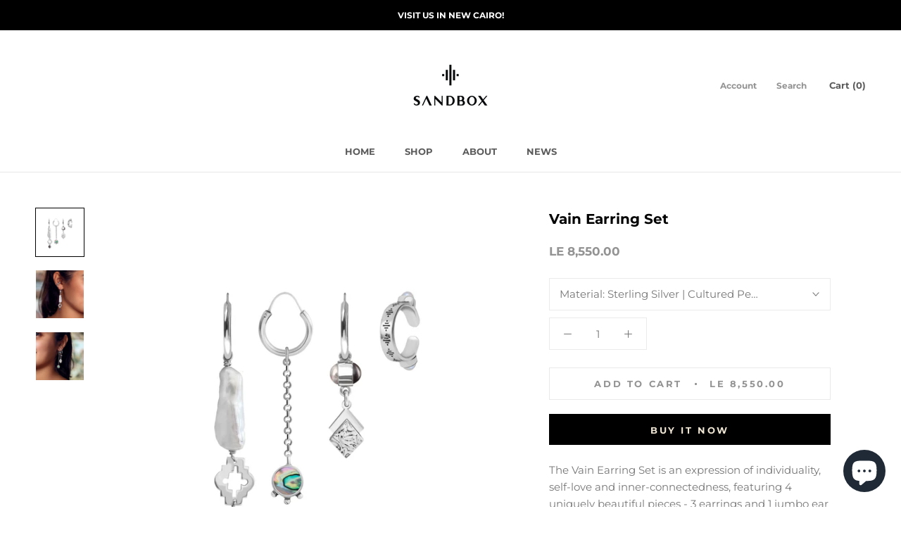

--- FILE ---
content_type: text/html; charset=utf-8
request_url: https://sandboxsu.com/products/vain-earring-set
body_size: 32915
content:
<!doctype html>

<html class="no-js" lang="en">
  <head> 
    <meta name="p:domain_verify" content="1a0e14a5e7183ad06112539535ada5f8"/>
 <!-- MLveda code starts -->
 
  
  
  <script src="https://cdnjs.cloudflare.com/ajax/libs/jquery/3.5.1/jquery.min.js"></script>
    <script>
      	$m = $.noConflict(true);
	 window.pattern = /^(do|sv|ee|fi|fr|gd|gp|gg|hu|is|im|il|kz|ke|kg|la|mo|mk|mh|mq|ms|ma|nl|ne|ng|no|pw|py|pl|pt|kn|st|sc|sg|sk|za|sr|sj|th|to|tm|tc|uz|vu|vn|zm|af|al|as|ao|ai|an|ag|ar|as|bb|by|aq|bm|bq|bv|au|vg|bs|cv|bh|cf|bd|cn|be|co|ba|ci|bw|dk|bn|dm|bi|cd|cm|ec|ca|eg|td|gq|cx|er|cc|et|cr|eu|ga|gh|cy|gi|dj|gu|eu|gt|fk|gn|fo|gw|gf|hm|pf|hn|gm|iq|ge|ie|de|jm|gr|jp|in|ki|id|lr|je|mw|lv|my|ly|mu|li|yt|mv|mx|mc|mn|mz|nr|np|ni|nu|nf|pk|na|ph|oc|pn|om|qa|pg|re|pr|sh|ro|ru|rw|sm|bl|rs|pm|sx|vc|gs|sa|sd|sl|se|si|tj|tz|sb|tt|sa|tn|es|gb|lk|va|ch|zw|sy|tw|tl|tg|tr|um|vi|ug|us|uy|ve|af|ax|dz|ad|am|aw|at|az|bz|bj|bt|bo|br|io|bg|bf|kh|ky|cl|km|cg|ck|hr|cu|cw|cz|fj|tf|gl|gy|ht|hk|ir|it|jo|kw|lb|ls|lt|lu|mg|ml|mt|mr|fm|md|me|mm|na|nc|nz|kp|mp|ps|pa|pe|lc|mf|ws|sn|so|kr|ss|sz|tk|tv|ua|ae|wf|eh|ye|intl)$/;
      </script>

  
<!-- MLveda code ends -->

    <meta charset="utf-8"> 
    <meta http-equiv="X-UA-Compatible" content="IE=edge,chrome=1">
    <meta name="viewport" content="width=device-width, initial-scale=1.0, height=device-height, minimum-scale=1.0, maximum-scale=1.0">
    <meta name="theme-color" content="">

    <title>
      Vain Earring Set &ndash; SANDBOX Jewelry
    </title><meta name="description" content="The Vain Earring Set is an expression of individuality, self-love and inner-connectedness, featuring 4 uniquely beautiful pieces - 3 earrings and 1 jumbo ear cuff - to mix and match to your heart’s content. "><link rel="canonical" href="https://sandboxsu.com/products/vain-earring-set"><link rel="shortcut icon" href="//sandboxsu.com/cdn/shop/files/SANDBOX_emblem_96x.png?v=1658302084" type="image/png"><meta property="og:type" content="product">
  <meta property="og:title" content="Vain Earring Set"><meta property="og:image" content="http://sandboxsu.com/cdn/shop/products/SBE40-VainEarringSet_1024x.jpg?v=1634921120">
    <meta property="og:image:secure_url" content="https://sandboxsu.com/cdn/shop/products/SBE40-VainEarringSet_1024x.jpg?v=1634921120"><meta property="og:image" content="http://sandboxsu.com/cdn/shop/products/unnamekdcopy_1024x.jpg?v=1642586790">
    <meta property="og:image:secure_url" content="https://sandboxsu.com/cdn/shop/products/unnamekdcopy_1024x.jpg?v=1642586790"><meta property="og:image" content="http://sandboxsu.com/cdn/shop/products/unnamkedcopy_1024x.jpg?v=1642586790">
    <meta property="og:image:secure_url" content="https://sandboxsu.com/cdn/shop/products/unnamkedcopy_1024x.jpg?v=1642586790"><meta property="product:price:amount" content="8,550.00">
  <meta property="product:price:currency" content="EGP"><meta property="og:description" content="The Vain Earring Set is an expression of individuality, self-love and inner-connectedness, featuring 4 uniquely beautiful pieces - 3 earrings and 1 jumbo ear cuff - to mix and match to your heart’s content. "><meta property="og:url" content="https://sandboxsu.com/products/vain-earring-set">
<meta property="og:site_name" content="SANDBOX Jewelry"><meta name="twitter:card" content="summary"><meta name="twitter:title" content="Vain Earring Set">
  <meta name="twitter:description" content="



The Vain Earring Set is an expression of individuality, self-love and inner-connectedness, featuring 4 uniquely beautiful pieces - 3 earrings and 1 jumbo ear cuff - to mix and match to your heart’s content. 



">
  <meta name="twitter:image" content="https://sandboxsu.com/cdn/shop/products/SBE40-VainEarringSet_600x600_crop_center.jpg?v=1634921120">

    <script>window.performance && window.performance.mark && window.performance.mark('shopify.content_for_header.start');</script><meta name="google-site-verification" content="olDFNi4SjJ4byn8cAYfl6Ofg6d8-0I1Gw7qMSGELSdQ">
<meta id="shopify-digital-wallet" name="shopify-digital-wallet" content="/10375069760/digital_wallets/dialog">
<link rel="alternate" type="application/json+oembed" href="https://sandboxsu.com/products/vain-earring-set.oembed">
<script async="async" src="/checkouts/internal/preloads.js?locale=en-EG"></script>
<script id="shopify-features" type="application/json">{"accessToken":"2b94f7a63771ac72ec43895f9054cfaf","betas":["rich-media-storefront-analytics"],"domain":"sandboxsu.com","predictiveSearch":true,"shopId":10375069760,"locale":"en"}</script>
<script>var Shopify = Shopify || {};
Shopify.shop = "sandboxsu-jewelry.myshopify.com";
Shopify.locale = "en";
Shopify.currency = {"active":"EGP","rate":"1.0"};
Shopify.country = "EG";
Shopify.theme = {"name":"Prestige","id":79623946355,"schema_name":"Prestige","schema_version":"4.7.2","theme_store_id":855,"role":"main"};
Shopify.theme.handle = "null";
Shopify.theme.style = {"id":null,"handle":null};
Shopify.cdnHost = "sandboxsu.com/cdn";
Shopify.routes = Shopify.routes || {};
Shopify.routes.root = "/";</script>
<script type="module">!function(o){(o.Shopify=o.Shopify||{}).modules=!0}(window);</script>
<script>!function(o){function n(){var o=[];function n(){o.push(Array.prototype.slice.apply(arguments))}return n.q=o,n}var t=o.Shopify=o.Shopify||{};t.loadFeatures=n(),t.autoloadFeatures=n()}(window);</script>
<script id="shop-js-analytics" type="application/json">{"pageType":"product"}</script>
<script defer="defer" async type="module" src="//sandboxsu.com/cdn/shopifycloud/shop-js/modules/v2/client.init-shop-cart-sync_IZsNAliE.en.esm.js"></script>
<script defer="defer" async type="module" src="//sandboxsu.com/cdn/shopifycloud/shop-js/modules/v2/chunk.common_0OUaOowp.esm.js"></script>
<script type="module">
  await import("//sandboxsu.com/cdn/shopifycloud/shop-js/modules/v2/client.init-shop-cart-sync_IZsNAliE.en.esm.js");
await import("//sandboxsu.com/cdn/shopifycloud/shop-js/modules/v2/chunk.common_0OUaOowp.esm.js");

  window.Shopify.SignInWithShop?.initShopCartSync?.({"fedCMEnabled":true,"windoidEnabled":true});

</script>
<script>(function() {
  var isLoaded = false;
  function asyncLoad() {
    if (isLoaded) return;
    isLoaded = true;
    var urls = ["https:\/\/instafeed.nfcube.com\/cdn\/fac551db11abc9348cd33151cd14adb8.js?shop=sandboxsu-jewelry.myshopify.com","https:\/\/sellup.herokuapp.com\/upseller.js?shop=sandboxsu-jewelry.myshopify.com","https:\/\/sellup.herokuapp.com\/kartifyjs\/kartify.js?shop=sandboxsu-jewelry.myshopify.com"];
    for (var i = 0; i < urls.length; i++) {
      var s = document.createElement('script');
      s.type = 'text/javascript';
      s.async = true;
      s.src = urls[i];
      var x = document.getElementsByTagName('script')[0];
      x.parentNode.insertBefore(s, x);
    }
  };
  if(window.attachEvent) {
    window.attachEvent('onload', asyncLoad);
  } else {
    window.addEventListener('load', asyncLoad, false);
  }
})();</script>
<script id="__st">var __st={"a":10375069760,"offset":7200,"reqid":"eb488bfb-3a51-4433-bacc-ab84d2a6f21c-1768409818","pageurl":"sandboxsu.com\/products\/vain-earring-set","u":"a1e07206e764","p":"product","rtyp":"product","rid":6653904715891};</script>
<script>window.ShopifyPaypalV4VisibilityTracking = true;</script>
<script id="captcha-bootstrap">!function(){'use strict';const t='contact',e='account',n='new_comment',o=[[t,t],['blogs',n],['comments',n],[t,'customer']],c=[[e,'customer_login'],[e,'guest_login'],[e,'recover_customer_password'],[e,'create_customer']],r=t=>t.map((([t,e])=>`form[action*='/${t}']:not([data-nocaptcha='true']) input[name='form_type'][value='${e}']`)).join(','),a=t=>()=>t?[...document.querySelectorAll(t)].map((t=>t.form)):[];function s(){const t=[...o],e=r(t);return a(e)}const i='password',u='form_key',d=['recaptcha-v3-token','g-recaptcha-response','h-captcha-response',i],f=()=>{try{return window.sessionStorage}catch{return}},m='__shopify_v',_=t=>t.elements[u];function p(t,e,n=!1){try{const o=window.sessionStorage,c=JSON.parse(o.getItem(e)),{data:r}=function(t){const{data:e,action:n}=t;return t[m]||n?{data:e,action:n}:{data:t,action:n}}(c);for(const[e,n]of Object.entries(r))t.elements[e]&&(t.elements[e].value=n);n&&o.removeItem(e)}catch(o){console.error('form repopulation failed',{error:o})}}const l='form_type',E='cptcha';function T(t){t.dataset[E]=!0}const w=window,h=w.document,L='Shopify',v='ce_forms',y='captcha';let A=!1;((t,e)=>{const n=(g='f06e6c50-85a8-45c8-87d0-21a2b65856fe',I='https://cdn.shopify.com/shopifycloud/storefront-forms-hcaptcha/ce_storefront_forms_captcha_hcaptcha.v1.5.2.iife.js',D={infoText:'Protected by hCaptcha',privacyText:'Privacy',termsText:'Terms'},(t,e,n)=>{const o=w[L][v],c=o.bindForm;if(c)return c(t,g,e,D).then(n);var r;o.q.push([[t,g,e,D],n]),r=I,A||(h.body.append(Object.assign(h.createElement('script'),{id:'captcha-provider',async:!0,src:r})),A=!0)});var g,I,D;w[L]=w[L]||{},w[L][v]=w[L][v]||{},w[L][v].q=[],w[L][y]=w[L][y]||{},w[L][y].protect=function(t,e){n(t,void 0,e),T(t)},Object.freeze(w[L][y]),function(t,e,n,w,h,L){const[v,y,A,g]=function(t,e,n){const i=e?o:[],u=t?c:[],d=[...i,...u],f=r(d),m=r(i),_=r(d.filter((([t,e])=>n.includes(e))));return[a(f),a(m),a(_),s()]}(w,h,L),I=t=>{const e=t.target;return e instanceof HTMLFormElement?e:e&&e.form},D=t=>v().includes(t);t.addEventListener('submit',(t=>{const e=I(t);if(!e)return;const n=D(e)&&!e.dataset.hcaptchaBound&&!e.dataset.recaptchaBound,o=_(e),c=g().includes(e)&&(!o||!o.value);(n||c)&&t.preventDefault(),c&&!n&&(function(t){try{if(!f())return;!function(t){const e=f();if(!e)return;const n=_(t);if(!n)return;const o=n.value;o&&e.removeItem(o)}(t);const e=Array.from(Array(32),(()=>Math.random().toString(36)[2])).join('');!function(t,e){_(t)||t.append(Object.assign(document.createElement('input'),{type:'hidden',name:u})),t.elements[u].value=e}(t,e),function(t,e){const n=f();if(!n)return;const o=[...t.querySelectorAll(`input[type='${i}']`)].map((({name:t})=>t)),c=[...d,...o],r={};for(const[a,s]of new FormData(t).entries())c.includes(a)||(r[a]=s);n.setItem(e,JSON.stringify({[m]:1,action:t.action,data:r}))}(t,e)}catch(e){console.error('failed to persist form',e)}}(e),e.submit())}));const S=(t,e)=>{t&&!t.dataset[E]&&(n(t,e.some((e=>e===t))),T(t))};for(const o of['focusin','change'])t.addEventListener(o,(t=>{const e=I(t);D(e)&&S(e,y())}));const B=e.get('form_key'),M=e.get(l),P=B&&M;t.addEventListener('DOMContentLoaded',(()=>{const t=y();if(P)for(const e of t)e.elements[l].value===M&&p(e,B);[...new Set([...A(),...v().filter((t=>'true'===t.dataset.shopifyCaptcha))])].forEach((e=>S(e,t)))}))}(h,new URLSearchParams(w.location.search),n,t,e,['guest_login'])})(!0,!0)}();</script>
<script integrity="sha256-4kQ18oKyAcykRKYeNunJcIwy7WH5gtpwJnB7kiuLZ1E=" data-source-attribution="shopify.loadfeatures" defer="defer" src="//sandboxsu.com/cdn/shopifycloud/storefront/assets/storefront/load_feature-a0a9edcb.js" crossorigin="anonymous"></script>
<script data-source-attribution="shopify.dynamic_checkout.dynamic.init">var Shopify=Shopify||{};Shopify.PaymentButton=Shopify.PaymentButton||{isStorefrontPortableWallets:!0,init:function(){window.Shopify.PaymentButton.init=function(){};var t=document.createElement("script");t.src="https://sandboxsu.com/cdn/shopifycloud/portable-wallets/latest/portable-wallets.en.js",t.type="module",document.head.appendChild(t)}};
</script>
<script data-source-attribution="shopify.dynamic_checkout.buyer_consent">
  function portableWalletsHideBuyerConsent(e){var t=document.getElementById("shopify-buyer-consent"),n=document.getElementById("shopify-subscription-policy-button");t&&n&&(t.classList.add("hidden"),t.setAttribute("aria-hidden","true"),n.removeEventListener("click",e))}function portableWalletsShowBuyerConsent(e){var t=document.getElementById("shopify-buyer-consent"),n=document.getElementById("shopify-subscription-policy-button");t&&n&&(t.classList.remove("hidden"),t.removeAttribute("aria-hidden"),n.addEventListener("click",e))}window.Shopify?.PaymentButton&&(window.Shopify.PaymentButton.hideBuyerConsent=portableWalletsHideBuyerConsent,window.Shopify.PaymentButton.showBuyerConsent=portableWalletsShowBuyerConsent);
</script>
<script>
  function portableWalletsCleanup(e){e&&e.src&&console.error("Failed to load portable wallets script "+e.src);var t=document.querySelectorAll("shopify-accelerated-checkout .shopify-payment-button__skeleton, shopify-accelerated-checkout-cart .wallet-cart-button__skeleton"),e=document.getElementById("shopify-buyer-consent");for(let e=0;e<t.length;e++)t[e].remove();e&&e.remove()}function portableWalletsNotLoadedAsModule(e){e instanceof ErrorEvent&&"string"==typeof e.message&&e.message.includes("import.meta")&&"string"==typeof e.filename&&e.filename.includes("portable-wallets")&&(window.removeEventListener("error",portableWalletsNotLoadedAsModule),window.Shopify.PaymentButton.failedToLoad=e,"loading"===document.readyState?document.addEventListener("DOMContentLoaded",window.Shopify.PaymentButton.init):window.Shopify.PaymentButton.init())}window.addEventListener("error",portableWalletsNotLoadedAsModule);
</script>

<script type="module" src="https://sandboxsu.com/cdn/shopifycloud/portable-wallets/latest/portable-wallets.en.js" onError="portableWalletsCleanup(this)" crossorigin="anonymous"></script>
<script nomodule>
  document.addEventListener("DOMContentLoaded", portableWalletsCleanup);
</script>

<link id="shopify-accelerated-checkout-styles" rel="stylesheet" media="screen" href="https://sandboxsu.com/cdn/shopifycloud/portable-wallets/latest/accelerated-checkout-backwards-compat.css" crossorigin="anonymous">
<style id="shopify-accelerated-checkout-cart">
        #shopify-buyer-consent {
  margin-top: 1em;
  display: inline-block;
  width: 100%;
}

#shopify-buyer-consent.hidden {
  display: none;
}

#shopify-subscription-policy-button {
  background: none;
  border: none;
  padding: 0;
  text-decoration: underline;
  font-size: inherit;
  cursor: pointer;
}

#shopify-subscription-policy-button::before {
  box-shadow: none;
}

      </style>

<script>window.performance && window.performance.mark && window.performance.mark('shopify.content_for_header.end');</script>

<script>window.BOLD = window.BOLD || {};
    window.BOLD.common = window.BOLD.common || {};
    window.BOLD.common.Shopify = window.BOLD.common.Shopify || {};
    window.BOLD.common.Shopify.shop = {
      domain: 'sandboxsu.com',
      permanent_domain: 'sandboxsu-jewelry.myshopify.com',
      url: 'https://sandboxsu.com',
      secure_url: 'https://sandboxsu.com',
      money_format: "\u003cspan class=money\u003eLE {{amount}} \u003c\/span\u003e",
      currency: "EGP"
    };
    window.BOLD.common.Shopify.customer = {
      id: null,
      tags: null,
    };
    window.BOLD.common.Shopify.cart = {"note":null,"attributes":{},"original_total_price":0,"total_price":0,"total_discount":0,"total_weight":0.0,"item_count":0,"items":[],"requires_shipping":false,"currency":"EGP","items_subtotal_price":0,"cart_level_discount_applications":[],"checkout_charge_amount":0};
    window.BOLD.common.template = 'product';window.BOLD.common.Shopify.formatMoney = function(money, format) {
        function n(t, e) {
            return "undefined" == typeof t ? e : t
        }
        function r(t, e, r, i) {
            if (e = n(e, 2),
                r = n(r, ","),
                i = n(i, "."),
            isNaN(t) || null == t)
                return 0;
            t = (t / 100).toFixed(e);
            var o = t.split(".")
                , a = o[0].replace(/(\d)(?=(\d\d\d)+(?!\d))/g, "$1" + r)
                , s = o[1] ? i + o[1] : "";
            return a + s
        }
        "string" == typeof money && (money = money.replace(".", ""));
        var i = ""
            , o = /\{\{\s*(\w+)\s*\}\}/
            , a = format || window.BOLD.common.Shopify.shop.money_format || window.Shopify.money_format || "$ {{ amount }}";
        switch (a.match(o)[1]) {
            case "amount":
                i = r(money, 2, ",", ".");
                break;
            case "amount_no_decimals":
                i = r(money, 0, ",", ".");
                break;
            case "amount_with_comma_separator":
                i = r(money, 2, ".", ",");
                break;
            case "amount_no_decimals_with_comma_separator":
                i = r(money, 0, ".", ",");
                break;
            case "amount_with_space_separator":
                i = r(money, 2, " ", ",");
                break;
            case "amount_no_decimals_with_space_separator":
                i = r(money, 0, " ", ",");
                break;
            case "amount_with_apostrophe_separator":
                i = r(money, 2, "'", ".");
                break;
        }
        return a.replace(o, i);
    };
    window.BOLD.common.Shopify.saveProduct = function (handle, product) {
      if (typeof handle === 'string' && typeof window.BOLD.common.Shopify.products[handle] === 'undefined') {
        if (typeof product === 'number') {
          window.BOLD.common.Shopify.handles[product] = handle;
          product = { id: product };
        }
        window.BOLD.common.Shopify.products[handle] = product;
      }
    };
    window.BOLD.common.Shopify.saveVariant = function (variant_id, variant) {
      if (typeof variant_id === 'number' && typeof window.BOLD.common.Shopify.variants[variant_id] === 'undefined') {
        window.BOLD.common.Shopify.variants[variant_id] = variant;
      }
    };window.BOLD.common.Shopify.products = window.BOLD.common.Shopify.products || {};
    window.BOLD.common.Shopify.variants = window.BOLD.common.Shopify.variants || {};
    window.BOLD.common.Shopify.handles = window.BOLD.common.Shopify.handles || {};window.BOLD.common.Shopify.handle = "vain-earring-set"
window.BOLD.common.Shopify.saveProduct("vain-earring-set", 6653904715891);window.BOLD.common.Shopify.saveVariant(39491734405235, { product_id: 6653904715891, product_handle: "vain-earring-set", price: 855000, group_id: '', csp_metafield: {}});window.BOLD.apps_installed = {"Currency":1} || {};window.BOLD.common.Shopify.metafields = window.BOLD.common.Shopify.metafields || {};window.BOLD.common.Shopify.metafields["bold_rp"] = {};window.BOLD.common.Shopify.metafields["bold_csp_defaults"] = {};window.BOLD.common.cacheParams = window.BOLD.common.cacheParams || {};
</script><link rel="stylesheet" href="//sandboxsu.com/cdn/shop/t/7/assets/theme.scss.css?v=73979150444633245021763569631">

    <script>
      // This allows to expose several variables to the global scope, to be used in scripts
      window.theme = {
        pageType: "product",
        moneyFormat: "\u003cspan class=money\u003eLE {{amount}} \u003c\/span\u003e",
        moneyWithCurrencyFormat: "\u003cspan class=money\u003eLE {{amount}} EGP\u003c\/span\u003e",
        productImageSize: "square",
        searchMode: "product,article,page",
        showPageTransition: false,
        showElementStaggering: true,
        showImageZooming: false
      };

      window.routes = {
        rootUrl: "\/",
        cartUrl: "\/cart",
        cartAddUrl: "\/cart\/add",
        cartChangeUrl: "\/cart\/change",
        searchUrl: "\/search",
        productRecommendationsUrl: "\/recommendations\/products"
      };

      window.languages = {
        cartAddNote: "Add Order Note",
        cartEditNote: "Edit Order Note",
        productImageLoadingError: "This image could not be loaded. Please try to reload the page.",
        productFormAddToCart: "Add to cart",
        productFormUnavailable: "Unavailable",
        productFormSoldOut: "Sold Out",
        shippingEstimatorOneResult: "1 option available:",
        shippingEstimatorMoreResults: "{{count}} options available:",
        shippingEstimatorNoResults: "No shipping could be found"
      };

      window.lazySizesConfig = {
        loadHidden: false,
        hFac: 0.5,
        expFactor: 2,
        ricTimeout: 150,
        lazyClass: 'Image--lazyLoad',
        loadingClass: 'Image--lazyLoading',
        loadedClass: 'Image--lazyLoaded'
      };

      document.documentElement.className = document.documentElement.className.replace('no-js', 'js');
      document.documentElement.style.setProperty('--window-height', window.innerHeight + 'px');

      // We do a quick detection of some features (we could use Modernizr but for so little...)
      (function() {
        document.documentElement.className += ((window.CSS && window.CSS.supports('(position: sticky) or (position: -webkit-sticky)')) ? ' supports-sticky' : ' no-supports-sticky');
        document.documentElement.className += (window.matchMedia('(-moz-touch-enabled: 1), (hover: none)')).matches ? ' no-supports-hover' : ' supports-hover';
      }());
    </script>

    <script src="//sandboxsu.com/cdn/shop/t/7/assets/lazysizes.min.js?v=174358363404432586981585749864" async></script><script src="https://polyfill-fastly.net/v3/polyfill.min.js?unknown=polyfill&features=fetch,Element.prototype.closest,Element.prototype.remove,Element.prototype.classList,Array.prototype.includes,Array.prototype.fill,Object.assign,CustomEvent,IntersectionObserver,IntersectionObserverEntry,URL" defer></script>
    <script src="//sandboxsu.com/cdn/shop/t/7/assets/libs.min.js?v=26178543184394469741585749863" defer></script>
    <script src="//sandboxsu.com/cdn/shop/t/7/assets/theme.min.js?v=4374766181538352951608536698" defer></script>
    <script src="//sandboxsu.com/cdn/shop/t/7/assets/custom.js?v=183944157590872491501585749865" defer></script>

    <script>
      (function () {
        window.onpageshow = function() {
          if (window.theme.showPageTransition) {
            var pageTransition = document.querySelector('.PageTransition');

            if (pageTransition) {
              pageTransition.style.visibility = 'visible';
              pageTransition.style.opacity = '0';
            }
          }

          // When the page is loaded from the cache, we have to reload the cart content
          document.documentElement.dispatchEvent(new CustomEvent('cart:refresh', {
            bubbles: true
          }));
        };
      })();
    </script>

    
  <script type="application/ld+json">
  {
    "@context": "http://schema.org",
    "@type": "Product",
    "offers": [{
          "@type": "Offer",
          "name": "Sterling Silver | Cultured Pearls and Blue Mother of Pearl",
          "availability":"https://schema.org/InStock",
          "price": 8550.0,
          "priceCurrency": "EGP",
          "priceValidUntil": "2026-01-24","sku": "SBE40","url": "/products/vain-earring-set/products/vain-earring-set?variant=39491734405235"
        }
],
    "brand": {
      "name": "SANDBOX Jewelry"
    },
    "name": "Vain Earring Set",
    "description": "\n\n\n\nThe Vain Earring Set is an expression of individuality, self-love and inner-connectedness, featuring 4 uniquely beautiful pieces - 3 earrings and 1 jumbo ear cuff - to mix and match to your heart’s content. \n\n\n\n",
    "category": "Looli",
    "url": "/products/vain-earring-set/products/vain-earring-set",
    "sku": "SBE40",
    "image": {
      "@type": "ImageObject",
      "url": "https://sandboxsu.com/cdn/shop/products/SBE40-VainEarringSet_1024x.jpg?v=1634921120",
      "image": "https://sandboxsu.com/cdn/shop/products/SBE40-VainEarringSet_1024x.jpg?v=1634921120",
      "name": "Vain Earring Set",
      "width": "1024",
      "height": "1024"
    }
  }
  </script>



  <script type="application/ld+json">
  {
    "@context": "http://schema.org",
    "@type": "BreadcrumbList",
  "itemListElement": [{
      "@type": "ListItem",
      "position": 1,
      "name": "Translation missing: en.general.breadcrumb.home",
      "item": "https://sandboxsu.com"
    },{
          "@type": "ListItem",
          "position": 2,
          "name": "Vain Earring Set",
          "item": "https://sandboxsu.com/products/vain-earring-set"
        }]
  }
  </script>

  <!-- MLveda code starts -->
 
    		<script>
		  $m("<style type='text/css'>span.money{ display: none; }</style>").appendTo("head");
          
          
            $m("<style type='text/css'>form[action*='/cart/add'] [type='submit']{visibility : hidden;}</style>").appendTo("head");
          
          
		</script>


<script>
window.mlvedaShopCurrency = "EGP";
window.shopCurrency = "EGP";
window.supported_currencies = "EGP USD";
</script>
  

  

<script>
document.addEventListener('DOMSubtreeModified', function () {
 var labels = document.getElementsByTagName('span');
 for ( let i = 0; i < labels.length; i++ ) {
  if ( labels[i].innerHTML.trim().indexOf("mlveda_country") != -1
&& labels[i].parentNode.style.display != "none" ) {
   labels[i].parentNode.style.display = "none";
  }
 }
});
</script>
<!-- MLveda code ends -->
<!-- BEGIN app block: shopify://apps/sales-discounts/blocks/countdown/29205fb1-2e68-4d81-a905-d828a51c8413 --><script id="hc_product_countdown_dates" data-p_id="6653904715891" type="application/json"></script>
 
<!-- END app block --><!-- BEGIN app block: shopify://apps/textbox-by-textify/blocks/app-embed/b5626f69-87af-4a23-ada4-1674452f85d0 --><script>console.log("Textify v1.06")</script>


<script>
  const primaryScript = document.createElement('script');
  primaryScript.src = "https://textify-cdn.com/textbox.js";
  primaryScript.defer = true;

  primaryScript.onerror = function () {
    const fallbackScript = document.createElement('script');
    fallbackScript.src = "https://cdn.shopify.com/s/files/1/0817/9846/3789/files/textbox.js";
    fallbackScript.defer = true;
    document.head.appendChild(fallbackScript);
  };
  document.head.appendChild(primaryScript);
</script>

<!-- END app block --><script src="https://cdn.shopify.com/extensions/019bbca0-fcf5-7f6c-8590-d768dd0bcdd7/sdm-extensions-56/assets/hc-original-price.min.js" type="text/javascript" defer="defer"></script>
<script src="https://cdn.shopify.com/extensions/7bc9bb47-adfa-4267-963e-cadee5096caf/inbox-1252/assets/inbox-chat-loader.js" type="text/javascript" defer="defer"></script>
<script src="https://cdn.shopify.com/extensions/019bbca0-fcf5-7f6c-8590-d768dd0bcdd7/sdm-extensions-56/assets/hc-countdown.min.js" type="text/javascript" defer="defer"></script>
<link href="https://cdn.shopify.com/extensions/019bbca0-fcf5-7f6c-8590-d768dd0bcdd7/sdm-extensions-56/assets/hc-countdown.css" rel="stylesheet" type="text/css" media="all">
<link href="https://monorail-edge.shopifysvc.com" rel="dns-prefetch">
<script>(function(){if ("sendBeacon" in navigator && "performance" in window) {try {var session_token_from_headers = performance.getEntriesByType('navigation')[0].serverTiming.find(x => x.name == '_s').description;} catch {var session_token_from_headers = undefined;}var session_cookie_matches = document.cookie.match(/_shopify_s=([^;]*)/);var session_token_from_cookie = session_cookie_matches && session_cookie_matches.length === 2 ? session_cookie_matches[1] : "";var session_token = session_token_from_headers || session_token_from_cookie || "";function handle_abandonment_event(e) {var entries = performance.getEntries().filter(function(entry) {return /monorail-edge.shopifysvc.com/.test(entry.name);});if (!window.abandonment_tracked && entries.length === 0) {window.abandonment_tracked = true;var currentMs = Date.now();var navigation_start = performance.timing.navigationStart;var payload = {shop_id: 10375069760,url: window.location.href,navigation_start,duration: currentMs - navigation_start,session_token,page_type: "product"};window.navigator.sendBeacon("https://monorail-edge.shopifysvc.com/v1/produce", JSON.stringify({schema_id: "online_store_buyer_site_abandonment/1.1",payload: payload,metadata: {event_created_at_ms: currentMs,event_sent_at_ms: currentMs}}));}}window.addEventListener('pagehide', handle_abandonment_event);}}());</script>
<script id="web-pixels-manager-setup">(function e(e,d,r,n,o){if(void 0===o&&(o={}),!Boolean(null===(a=null===(i=window.Shopify)||void 0===i?void 0:i.analytics)||void 0===a?void 0:a.replayQueue)){var i,a;window.Shopify=window.Shopify||{};var t=window.Shopify;t.analytics=t.analytics||{};var s=t.analytics;s.replayQueue=[],s.publish=function(e,d,r){return s.replayQueue.push([e,d,r]),!0};try{self.performance.mark("wpm:start")}catch(e){}var l=function(){var e={modern:/Edge?\/(1{2}[4-9]|1[2-9]\d|[2-9]\d{2}|\d{4,})\.\d+(\.\d+|)|Firefox\/(1{2}[4-9]|1[2-9]\d|[2-9]\d{2}|\d{4,})\.\d+(\.\d+|)|Chrom(ium|e)\/(9{2}|\d{3,})\.\d+(\.\d+|)|(Maci|X1{2}).+ Version\/(15\.\d+|(1[6-9]|[2-9]\d|\d{3,})\.\d+)([,.]\d+|)( \(\w+\)|)( Mobile\/\w+|) Safari\/|Chrome.+OPR\/(9{2}|\d{3,})\.\d+\.\d+|(CPU[ +]OS|iPhone[ +]OS|CPU[ +]iPhone|CPU IPhone OS|CPU iPad OS)[ +]+(15[._]\d+|(1[6-9]|[2-9]\d|\d{3,})[._]\d+)([._]\d+|)|Android:?[ /-](13[3-9]|1[4-9]\d|[2-9]\d{2}|\d{4,})(\.\d+|)(\.\d+|)|Android.+Firefox\/(13[5-9]|1[4-9]\d|[2-9]\d{2}|\d{4,})\.\d+(\.\d+|)|Android.+Chrom(ium|e)\/(13[3-9]|1[4-9]\d|[2-9]\d{2}|\d{4,})\.\d+(\.\d+|)|SamsungBrowser\/([2-9]\d|\d{3,})\.\d+/,legacy:/Edge?\/(1[6-9]|[2-9]\d|\d{3,})\.\d+(\.\d+|)|Firefox\/(5[4-9]|[6-9]\d|\d{3,})\.\d+(\.\d+|)|Chrom(ium|e)\/(5[1-9]|[6-9]\d|\d{3,})\.\d+(\.\d+|)([\d.]+$|.*Safari\/(?![\d.]+ Edge\/[\d.]+$))|(Maci|X1{2}).+ Version\/(10\.\d+|(1[1-9]|[2-9]\d|\d{3,})\.\d+)([,.]\d+|)( \(\w+\)|)( Mobile\/\w+|) Safari\/|Chrome.+OPR\/(3[89]|[4-9]\d|\d{3,})\.\d+\.\d+|(CPU[ +]OS|iPhone[ +]OS|CPU[ +]iPhone|CPU IPhone OS|CPU iPad OS)[ +]+(10[._]\d+|(1[1-9]|[2-9]\d|\d{3,})[._]\d+)([._]\d+|)|Android:?[ /-](13[3-9]|1[4-9]\d|[2-9]\d{2}|\d{4,})(\.\d+|)(\.\d+|)|Mobile Safari.+OPR\/([89]\d|\d{3,})\.\d+\.\d+|Android.+Firefox\/(13[5-9]|1[4-9]\d|[2-9]\d{2}|\d{4,})\.\d+(\.\d+|)|Android.+Chrom(ium|e)\/(13[3-9]|1[4-9]\d|[2-9]\d{2}|\d{4,})\.\d+(\.\d+|)|Android.+(UC? ?Browser|UCWEB|U3)[ /]?(15\.([5-9]|\d{2,})|(1[6-9]|[2-9]\d|\d{3,})\.\d+)\.\d+|SamsungBrowser\/(5\.\d+|([6-9]|\d{2,})\.\d+)|Android.+MQ{2}Browser\/(14(\.(9|\d{2,})|)|(1[5-9]|[2-9]\d|\d{3,})(\.\d+|))(\.\d+|)|K[Aa][Ii]OS\/(3\.\d+|([4-9]|\d{2,})\.\d+)(\.\d+|)/},d=e.modern,r=e.legacy,n=navigator.userAgent;return n.match(d)?"modern":n.match(r)?"legacy":"unknown"}(),u="modern"===l?"modern":"legacy",c=(null!=n?n:{modern:"",legacy:""})[u],f=function(e){return[e.baseUrl,"/wpm","/b",e.hashVersion,"modern"===e.buildTarget?"m":"l",".js"].join("")}({baseUrl:d,hashVersion:r,buildTarget:u}),m=function(e){var d=e.version,r=e.bundleTarget,n=e.surface,o=e.pageUrl,i=e.monorailEndpoint;return{emit:function(e){var a=e.status,t=e.errorMsg,s=(new Date).getTime(),l=JSON.stringify({metadata:{event_sent_at_ms:s},events:[{schema_id:"web_pixels_manager_load/3.1",payload:{version:d,bundle_target:r,page_url:o,status:a,surface:n,error_msg:t},metadata:{event_created_at_ms:s}}]});if(!i)return console&&console.warn&&console.warn("[Web Pixels Manager] No Monorail endpoint provided, skipping logging."),!1;try{return self.navigator.sendBeacon.bind(self.navigator)(i,l)}catch(e){}var u=new XMLHttpRequest;try{return u.open("POST",i,!0),u.setRequestHeader("Content-Type","text/plain"),u.send(l),!0}catch(e){return console&&console.warn&&console.warn("[Web Pixels Manager] Got an unhandled error while logging to Monorail."),!1}}}}({version:r,bundleTarget:l,surface:e.surface,pageUrl:self.location.href,monorailEndpoint:e.monorailEndpoint});try{o.browserTarget=l,function(e){var d=e.src,r=e.async,n=void 0===r||r,o=e.onload,i=e.onerror,a=e.sri,t=e.scriptDataAttributes,s=void 0===t?{}:t,l=document.createElement("script"),u=document.querySelector("head"),c=document.querySelector("body");if(l.async=n,l.src=d,a&&(l.integrity=a,l.crossOrigin="anonymous"),s)for(var f in s)if(Object.prototype.hasOwnProperty.call(s,f))try{l.dataset[f]=s[f]}catch(e){}if(o&&l.addEventListener("load",o),i&&l.addEventListener("error",i),u)u.appendChild(l);else{if(!c)throw new Error("Did not find a head or body element to append the script");c.appendChild(l)}}({src:f,async:!0,onload:function(){if(!function(){var e,d;return Boolean(null===(d=null===(e=window.Shopify)||void 0===e?void 0:e.analytics)||void 0===d?void 0:d.initialized)}()){var d=window.webPixelsManager.init(e)||void 0;if(d){var r=window.Shopify.analytics;r.replayQueue.forEach((function(e){var r=e[0],n=e[1],o=e[2];d.publishCustomEvent(r,n,o)})),r.replayQueue=[],r.publish=d.publishCustomEvent,r.visitor=d.visitor,r.initialized=!0}}},onerror:function(){return m.emit({status:"failed",errorMsg:"".concat(f," has failed to load")})},sri:function(e){var d=/^sha384-[A-Za-z0-9+/=]+$/;return"string"==typeof e&&d.test(e)}(c)?c:"",scriptDataAttributes:o}),m.emit({status:"loading"})}catch(e){m.emit({status:"failed",errorMsg:(null==e?void 0:e.message)||"Unknown error"})}}})({shopId: 10375069760,storefrontBaseUrl: "https://sandboxsu.com",extensionsBaseUrl: "https://extensions.shopifycdn.com/cdn/shopifycloud/web-pixels-manager",monorailEndpoint: "https://monorail-edge.shopifysvc.com/unstable/produce_batch",surface: "storefront-renderer",enabledBetaFlags: ["2dca8a86","a0d5f9d2"],webPixelsConfigList: [{"id":"463208563","configuration":"{\"config\":\"{\\\"pixel_id\\\":\\\"GT-WBLRNM7\\\",\\\"target_country\\\":\\\"EG\\\",\\\"gtag_events\\\":[{\\\"type\\\":\\\"purchase\\\",\\\"action_label\\\":\\\"MC-JYXLNRTNZQ\\\"},{\\\"type\\\":\\\"page_view\\\",\\\"action_label\\\":\\\"MC-JYXLNRTNZQ\\\"},{\\\"type\\\":\\\"view_item\\\",\\\"action_label\\\":\\\"MC-JYXLNRTNZQ\\\"}],\\\"enable_monitoring_mode\\\":false}\"}","eventPayloadVersion":"v1","runtimeContext":"OPEN","scriptVersion":"b2a88bafab3e21179ed38636efcd8a93","type":"APP","apiClientId":1780363,"privacyPurposes":[],"dataSharingAdjustments":{"protectedCustomerApprovalScopes":["read_customer_address","read_customer_email","read_customer_name","read_customer_personal_data","read_customer_phone"]}},{"id":"124813427","configuration":"{\"pixel_id\":\"318721788532582\",\"pixel_type\":\"facebook_pixel\",\"metaapp_system_user_token\":\"-\"}","eventPayloadVersion":"v1","runtimeContext":"OPEN","scriptVersion":"ca16bc87fe92b6042fbaa3acc2fbdaa6","type":"APP","apiClientId":2329312,"privacyPurposes":["ANALYTICS","MARKETING","SALE_OF_DATA"],"dataSharingAdjustments":{"protectedCustomerApprovalScopes":["read_customer_address","read_customer_email","read_customer_name","read_customer_personal_data","read_customer_phone"]}},{"id":"shopify-app-pixel","configuration":"{}","eventPayloadVersion":"v1","runtimeContext":"STRICT","scriptVersion":"0450","apiClientId":"shopify-pixel","type":"APP","privacyPurposes":["ANALYTICS","MARKETING"]},{"id":"shopify-custom-pixel","eventPayloadVersion":"v1","runtimeContext":"LAX","scriptVersion":"0450","apiClientId":"shopify-pixel","type":"CUSTOM","privacyPurposes":["ANALYTICS","MARKETING"]}],isMerchantRequest: false,initData: {"shop":{"name":"SANDBOX Jewelry","paymentSettings":{"currencyCode":"EGP"},"myshopifyDomain":"sandboxsu-jewelry.myshopify.com","countryCode":"EG","storefrontUrl":"https:\/\/sandboxsu.com"},"customer":null,"cart":null,"checkout":null,"productVariants":[{"price":{"amount":8550.0,"currencyCode":"EGP"},"product":{"title":"Vain Earring Set","vendor":"SANDBOX Jewelry","id":"6653904715891","untranslatedTitle":"Vain Earring Set","url":"\/products\/vain-earring-set","type":"Looli"},"id":"39491734405235","image":{"src":"\/\/sandboxsu.com\/cdn\/shop\/products\/SBE40-VainEarringSet.jpg?v=1634921120"},"sku":"SBE40","title":"Sterling Silver | Cultured Pearls and Blue Mother of Pearl","untranslatedTitle":"Sterling Silver | Cultured Pearls and Blue Mother of Pearl"}],"purchasingCompany":null},},"https://sandboxsu.com/cdn","7cecd0b6w90c54c6cpe92089d5m57a67346",{"modern":"","legacy":""},{"shopId":"10375069760","storefrontBaseUrl":"https:\/\/sandboxsu.com","extensionBaseUrl":"https:\/\/extensions.shopifycdn.com\/cdn\/shopifycloud\/web-pixels-manager","surface":"storefront-renderer","enabledBetaFlags":"[\"2dca8a86\", \"a0d5f9d2\"]","isMerchantRequest":"false","hashVersion":"7cecd0b6w90c54c6cpe92089d5m57a67346","publish":"custom","events":"[[\"page_viewed\",{}],[\"product_viewed\",{\"productVariant\":{\"price\":{\"amount\":8550.0,\"currencyCode\":\"EGP\"},\"product\":{\"title\":\"Vain Earring Set\",\"vendor\":\"SANDBOX Jewelry\",\"id\":\"6653904715891\",\"untranslatedTitle\":\"Vain Earring Set\",\"url\":\"\/products\/vain-earring-set\",\"type\":\"Looli\"},\"id\":\"39491734405235\",\"image\":{\"src\":\"\/\/sandboxsu.com\/cdn\/shop\/products\/SBE40-VainEarringSet.jpg?v=1634921120\"},\"sku\":\"SBE40\",\"title\":\"Sterling Silver | Cultured Pearls and Blue Mother of Pearl\",\"untranslatedTitle\":\"Sterling Silver | Cultured Pearls and Blue Mother of Pearl\"}}]]"});</script><script>
  window.ShopifyAnalytics = window.ShopifyAnalytics || {};
  window.ShopifyAnalytics.meta = window.ShopifyAnalytics.meta || {};
  window.ShopifyAnalytics.meta.currency = 'EGP';
  var meta = {"product":{"id":6653904715891,"gid":"gid:\/\/shopify\/Product\/6653904715891","vendor":"SANDBOX Jewelry","type":"Looli","handle":"vain-earring-set","variants":[{"id":39491734405235,"price":855000,"name":"Vain Earring Set - Sterling Silver | Cultured Pearls and Blue Mother of Pearl","public_title":"Sterling Silver | Cultured Pearls and Blue Mother of Pearl","sku":"SBE40"}],"remote":false},"page":{"pageType":"product","resourceType":"product","resourceId":6653904715891,"requestId":"eb488bfb-3a51-4433-bacc-ab84d2a6f21c-1768409818"}};
  for (var attr in meta) {
    window.ShopifyAnalytics.meta[attr] = meta[attr];
  }
</script>
<script class="analytics">
  (function () {
    var customDocumentWrite = function(content) {
      var jquery = null;

      if (window.jQuery) {
        jquery = window.jQuery;
      } else if (window.Checkout && window.Checkout.$) {
        jquery = window.Checkout.$;
      }

      if (jquery) {
        jquery('body').append(content);
      }
    };

    var hasLoggedConversion = function(token) {
      if (token) {
        return document.cookie.indexOf('loggedConversion=' + token) !== -1;
      }
      return false;
    }

    var setCookieIfConversion = function(token) {
      if (token) {
        var twoMonthsFromNow = new Date(Date.now());
        twoMonthsFromNow.setMonth(twoMonthsFromNow.getMonth() + 2);

        document.cookie = 'loggedConversion=' + token + '; expires=' + twoMonthsFromNow;
      }
    }

    var trekkie = window.ShopifyAnalytics.lib = window.trekkie = window.trekkie || [];
    if (trekkie.integrations) {
      return;
    }
    trekkie.methods = [
      'identify',
      'page',
      'ready',
      'track',
      'trackForm',
      'trackLink'
    ];
    trekkie.factory = function(method) {
      return function() {
        var args = Array.prototype.slice.call(arguments);
        args.unshift(method);
        trekkie.push(args);
        return trekkie;
      };
    };
    for (var i = 0; i < trekkie.methods.length; i++) {
      var key = trekkie.methods[i];
      trekkie[key] = trekkie.factory(key);
    }
    trekkie.load = function(config) {
      trekkie.config = config || {};
      trekkie.config.initialDocumentCookie = document.cookie;
      var first = document.getElementsByTagName('script')[0];
      var script = document.createElement('script');
      script.type = 'text/javascript';
      script.onerror = function(e) {
        var scriptFallback = document.createElement('script');
        scriptFallback.type = 'text/javascript';
        scriptFallback.onerror = function(error) {
                var Monorail = {
      produce: function produce(monorailDomain, schemaId, payload) {
        var currentMs = new Date().getTime();
        var event = {
          schema_id: schemaId,
          payload: payload,
          metadata: {
            event_created_at_ms: currentMs,
            event_sent_at_ms: currentMs
          }
        };
        return Monorail.sendRequest("https://" + monorailDomain + "/v1/produce", JSON.stringify(event));
      },
      sendRequest: function sendRequest(endpointUrl, payload) {
        // Try the sendBeacon API
        if (window && window.navigator && typeof window.navigator.sendBeacon === 'function' && typeof window.Blob === 'function' && !Monorail.isIos12()) {
          var blobData = new window.Blob([payload], {
            type: 'text/plain'
          });

          if (window.navigator.sendBeacon(endpointUrl, blobData)) {
            return true;
          } // sendBeacon was not successful

        } // XHR beacon

        var xhr = new XMLHttpRequest();

        try {
          xhr.open('POST', endpointUrl);
          xhr.setRequestHeader('Content-Type', 'text/plain');
          xhr.send(payload);
        } catch (e) {
          console.log(e);
        }

        return false;
      },
      isIos12: function isIos12() {
        return window.navigator.userAgent.lastIndexOf('iPhone; CPU iPhone OS 12_') !== -1 || window.navigator.userAgent.lastIndexOf('iPad; CPU OS 12_') !== -1;
      }
    };
    Monorail.produce('monorail-edge.shopifysvc.com',
      'trekkie_storefront_load_errors/1.1',
      {shop_id: 10375069760,
      theme_id: 79623946355,
      app_name: "storefront",
      context_url: window.location.href,
      source_url: "//sandboxsu.com/cdn/s/trekkie.storefront.55c6279c31a6628627b2ba1c5ff367020da294e2.min.js"});

        };
        scriptFallback.async = true;
        scriptFallback.src = '//sandboxsu.com/cdn/s/trekkie.storefront.55c6279c31a6628627b2ba1c5ff367020da294e2.min.js';
        first.parentNode.insertBefore(scriptFallback, first);
      };
      script.async = true;
      script.src = '//sandboxsu.com/cdn/s/trekkie.storefront.55c6279c31a6628627b2ba1c5ff367020da294e2.min.js';
      first.parentNode.insertBefore(script, first);
    };
    trekkie.load(
      {"Trekkie":{"appName":"storefront","development":false,"defaultAttributes":{"shopId":10375069760,"isMerchantRequest":null,"themeId":79623946355,"themeCityHash":"12391653944215114649","contentLanguage":"en","currency":"EGP","eventMetadataId":"9041d4e7-9b1f-4c93-b3b3-d9ef8b636bfa"},"isServerSideCookieWritingEnabled":true,"monorailRegion":"shop_domain","enabledBetaFlags":["65f19447"]},"Session Attribution":{},"S2S":{"facebookCapiEnabled":true,"source":"trekkie-storefront-renderer","apiClientId":580111}}
    );

    var loaded = false;
    trekkie.ready(function() {
      if (loaded) return;
      loaded = true;

      window.ShopifyAnalytics.lib = window.trekkie;

      var originalDocumentWrite = document.write;
      document.write = customDocumentWrite;
      try { window.ShopifyAnalytics.merchantGoogleAnalytics.call(this); } catch(error) {};
      document.write = originalDocumentWrite;

      window.ShopifyAnalytics.lib.page(null,{"pageType":"product","resourceType":"product","resourceId":6653904715891,"requestId":"eb488bfb-3a51-4433-bacc-ab84d2a6f21c-1768409818","shopifyEmitted":true});

      var match = window.location.pathname.match(/checkouts\/(.+)\/(thank_you|post_purchase)/)
      var token = match? match[1]: undefined;
      if (!hasLoggedConversion(token)) {
        setCookieIfConversion(token);
        window.ShopifyAnalytics.lib.track("Viewed Product",{"currency":"EGP","variantId":39491734405235,"productId":6653904715891,"productGid":"gid:\/\/shopify\/Product\/6653904715891","name":"Vain Earring Set - Sterling Silver | Cultured Pearls and Blue Mother of Pearl","price":"8550.00","sku":"SBE40","brand":"SANDBOX Jewelry","variant":"Sterling Silver | Cultured Pearls and Blue Mother of Pearl","category":"Looli","nonInteraction":true,"remote":false},undefined,undefined,{"shopifyEmitted":true});
      window.ShopifyAnalytics.lib.track("monorail:\/\/trekkie_storefront_viewed_product\/1.1",{"currency":"EGP","variantId":39491734405235,"productId":6653904715891,"productGid":"gid:\/\/shopify\/Product\/6653904715891","name":"Vain Earring Set - Sterling Silver | Cultured Pearls and Blue Mother of Pearl","price":"8550.00","sku":"SBE40","brand":"SANDBOX Jewelry","variant":"Sterling Silver | Cultured Pearls and Blue Mother of Pearl","category":"Looli","nonInteraction":true,"remote":false,"referer":"https:\/\/sandboxsu.com\/products\/vain-earring-set"});
      }
    });


        var eventsListenerScript = document.createElement('script');
        eventsListenerScript.async = true;
        eventsListenerScript.src = "//sandboxsu.com/cdn/shopifycloud/storefront/assets/shop_events_listener-3da45d37.js";
        document.getElementsByTagName('head')[0].appendChild(eventsListenerScript);

})();</script>
<script
  defer
  src="https://sandboxsu.com/cdn/shopifycloud/perf-kit/shopify-perf-kit-3.0.3.min.js"
  data-application="storefront-renderer"
  data-shop-id="10375069760"
  data-render-region="gcp-us-central1"
  data-page-type="product"
  data-theme-instance-id="79623946355"
  data-theme-name="Prestige"
  data-theme-version="4.7.2"
  data-monorail-region="shop_domain"
  data-resource-timing-sampling-rate="10"
  data-shs="true"
  data-shs-beacon="true"
  data-shs-export-with-fetch="true"
  data-shs-logs-sample-rate="1"
  data-shs-beacon-endpoint="https://sandboxsu.com/api/collect"
></script>
</head>


  <body class="prestige--v4  template-product">
    <a class="PageSkipLink u-visually-hidden" href="#main">Skip to content</a>
    <span class="LoadingBar"></span>
    <div class="PageOverlay"></div>
    <div class="PageTransition"></div>

    <div id="shopify-section-popup" class="shopify-section"></div>
    <div id="shopify-section-sidebar-menu" class="shopify-section"><section id="sidebar-menu" class="SidebarMenu Drawer Drawer--small Drawer--fromLeft" aria-hidden="true" data-section-id="sidebar-menu" data-section-type="sidebar-menu">
    <header class="Drawer__Header" data-drawer-animated-left>
      <button class="Drawer__Close Icon-Wrapper--clickable" data-action="close-drawer" data-drawer-id="sidebar-menu" aria-label="Close navigation"><svg class="Icon Icon--close" role="presentation" viewBox="0 0 16 14">
      <path d="M15 0L1 14m14 0L1 0" stroke="currentColor" fill="none" fill-rule="evenodd"></path>
    </svg></button>
    </header>

    <div class="Drawer__Content">
      <div class="Drawer__Main" data-drawer-animated-left data-scrollable>
        <div class="Drawer__Container">
          <nav class="SidebarMenu__Nav SidebarMenu__Nav--primary" aria-label="Sidebar navigation"><div class="Collapsible"><a href="/" class="Collapsible__Button Heading Link Link--primary u-h6">HOME</a></div><div class="Collapsible"><button class="Collapsible__Button Heading u-h6" data-action="toggle-collapsible" aria-expanded="false">SHOP<span class="Collapsible__Plus"></span>
                  </button>

                  <div class="Collapsible__Inner">
                    <div class="Collapsible__Content"><div class="Collapsible"><button class="Collapsible__Button Heading Text--subdued Link--primary u-h7" data-action="toggle-collapsible" aria-expanded="false">PRODUCTS<span class="Collapsible__Plus"></span>
                            </button>

                            <div class="Collapsible__Inner">
                              <div class="Collapsible__Content">
                                <ul class="Linklist Linklist--bordered Linklist--spacingLoose"><li class="Linklist__Item">
                                      <a href="/collections/sale" class="Text--subdued Link Link--primary">SALE</a>
                                    </li><li class="Linklist__Item">
                                      <a href="/collections/rings" class="Text--subdued Link Link--primary">Rings</a>
                                    </li><li class="Linklist__Item">
                                      <a href="/collections/earrings" class="Text--subdued Link Link--primary">Earrings</a>
                                    </li><li class="Linklist__Item">
                                      <a href="/collections/necklaces" class="Text--subdued Link Link--primary">Necklaces</a>
                                    </li><li class="Linklist__Item">
                                      <a href="/collections/bracelets" class="Text--subdued Link Link--primary">Bracelets</a>
                                    </li><li class="Linklist__Item">
                                      <a href="/collections/jewelry-travel-boxes-wallets" class="Text--subdued Link Link--primary">Jewelry Boxes &amp; Wallets</a>
                                    </li><li class="Linklist__Item">
                                      <a href="/collections/sunglasses-chains" class="Text--subdued Link Link--primary">Sunglasses Chains</a>
                                    </li><li class="Linklist__Item">
                                      <a href="/collections/brooches" class="Text--subdued Link Link--primary">Brooches</a>
                                    </li><li class="Linklist__Item">
                                      <a href="/collections/keychains" class="Text--subdued Link Link--primary">Keychains</a>
                                    </li><li class="Linklist__Item">
                                      <a href="/collections/anklets" class="Text--subdued Link Link--primary">Anklets</a>
                                    </li></ul>
                              </div>
                            </div></div><div class="Collapsible"><button class="Collapsible__Button Heading Text--subdued Link--primary u-h7" data-action="toggle-collapsible" aria-expanded="false">COLLECTIONS<span class="Collapsible__Plus"></span>
                            </button>

                            <div class="Collapsible__Inner">
                              <div class="Collapsible__Content">
                                <ul class="Linklist Linklist--bordered Linklist--spacingLoose"><li class="Linklist__Item">
                                      <a href="/collections/imprints" class="Text--subdued Link Link--primary">IMPRINTS</a>
                                    </li><li class="Linklist__Item">
                                      <a href="/collections/osul" class="Text--subdued Link Link--primary">OSUL</a>
                                    </li><li class="Linklist__Item">
                                      <a href="/collections/ring-pop" class="Text--subdued Link Link--primary">RING POP</a>
                                    </li><li class="Linklist__Item">
                                      <a href="/collections/slushed" class="Text--subdued Link Link--primary">SLUSHED</a>
                                    </li><li class="Linklist__Item">
                                      <a href="/collections/masar" class="Text--subdued Link Link--primary">MASAR</a>
                                    </li><li class="Linklist__Item">
                                      <a href="/collections/vivid" class="Text--subdued Link Link--primary">VIVID</a>
                                    </li><li class="Linklist__Item">
                                      <a href="/collections/salt" class="Text--subdued Link Link--primary">SALT</a>
                                    </li><li class="Linklist__Item">
                                      <a href="/collections/trophy-jewels" class="Text--subdued Link Link--primary">Classics</a>
                                    </li></ul>
                              </div>
                            </div></div><div class="Collapsible"><button class="Collapsible__Button Heading Text--subdued Link--primary u-h7" data-action="toggle-collapsible" aria-expanded="false">DISCOVER<span class="Collapsible__Plus"></span>
                            </button>

                            <div class="Collapsible__Inner">
                              <div class="Collapsible__Content">
                                <ul class="Linklist Linklist--bordered Linklist--spacingLoose"><li class="Linklist__Item">
                                      <a href="/collections/customizable" class="Text--subdued Link Link--primary">Customizable</a>
                                    </li><li class="Linklist__Item">
                                      <a href="/collections/almost-sold-out" class="Text--subdued Link Link--primary">Almost Sold-out!</a>
                                    </li><li class="Linklist__Item">
                                      <a href="/collections/best-sellers" class="Text--subdued Link Link--primary">Best-sellers</a>
                                    </li><li class="Linklist__Item">
                                      <a href="/collections/18kt-gold" class="Text--subdued Link Link--primary">18KT Gold</a>
                                    </li></ul>
                              </div>
                            </div></div><div class="Collapsible"><button class="Collapsible__Button Heading Text--subdued Link--primary u-h7" data-action="toggle-collapsible" aria-expanded="false">COLLABORATIONS<span class="Collapsible__Plus"></span>
                            </button>

                            <div class="Collapsible__Inner">
                              <div class="Collapsible__Content">
                                <ul class="Linklist Linklist--bordered Linklist--spacingLoose"><li class="Linklist__Item">
                                      <a href="/collections/blue-sun" class="Text--subdued Link Link--primary">BLUE SUN | EBONY &amp; IVORY x SANDBOX</a>
                                    </li><li class="Linklist__Item">
                                      <a href="/collections/nuba" class="Text--subdued Link Link--primary">NUBA | SHERINE MAHGOUB x SANDBOX</a>
                                    </li></ul>
                              </div>
                            </div></div><div class="Collapsible"><button class="Collapsible__Button Heading Text--subdued Link--primary u-h7" data-action="toggle-collapsible" aria-expanded="false">GIFTING<span class="Collapsible__Plus"></span>
                            </button>

                            <div class="Collapsible__Inner">
                              <div class="Collapsible__Content">
                                <ul class="Linklist Linklist--bordered Linklist--spacingLoose"><li class="Linklist__Item">
                                      <a href="/products/audio-gift-card" class="Text--subdued Link Link--primary">Audio Gift Card</a>
                                    </li><li class="Linklist__Item">
                                      <a href="/products/gift-card-1" class="Text--subdued Link Link--primary">Gift Card</a>
                                    </li></ul>
                              </div>
                            </div></div></div>
                  </div></div><div class="Collapsible"><button class="Collapsible__Button Heading u-h6" data-action="toggle-collapsible" aria-expanded="false">ABOUT<span class="Collapsible__Plus"></span>
                  </button>

                  <div class="Collapsible__Inner">
                    <div class="Collapsible__Content"><div class="Collapsible"><a href="/pages/about-us" class="Collapsible__Button Heading Text--subdued Link Link--primary u-h7">THE BRAND</a></div><div class="Collapsible"><a href="/pages/about-our-designer" class="Collapsible__Button Heading Text--subdued Link Link--primary u-h7">THE DESIGNERS</a></div></div>
                  </div></div><div class="Collapsible"><a href="/blogs/news" class="Collapsible__Button Heading Link Link--primary u-h6">NEWS</a></div></nav><nav class="SidebarMenu__Nav SidebarMenu__Nav--secondary">
            <ul class="Linklist Linklist--spacingLoose"><li class="Linklist__Item">
                  <a href="/pages/faq" class="Text--subdued Link Link--primary">FAQs</a>
                </li><li class="Linklist__Item">
                  <a href="/pages/ring-size-chart" class="Text--subdued Link Link--primary">Find your Ring Size</a>
                </li><li class="Linklist__Item">
                  <a href="/pages/packaging" class="Text--subdued Link Link--primary">See your Packaging</a>
                </li><li class="Linklist__Item">
                  <a href="/account" class="Text--subdued Link Link--primary">Account</a>
                </li></ul>
          </nav>
        </div>
      </div><aside class="Drawer__Footer" data-drawer-animated-bottom><ul class="SidebarMenu__Social HorizontalList HorizontalList--spacingFill">
    <li class="HorizontalList__Item">
      <a href="https://www.facebook.com/sandboxsu" class="Link Link--primary" target="_blank" rel="noopener" aria-label="Facebook">
        <span class="Icon-Wrapper--clickable"><svg class="Icon Icon--facebook" viewBox="0 0 9 17">
      <path d="M5.842 17V9.246h2.653l.398-3.023h-3.05v-1.93c0-.874.246-1.47 1.526-1.47H9V.118C8.718.082 7.75 0 6.623 0 4.27 0 2.66 1.408 2.66 3.994v2.23H0v3.022h2.66V17h3.182z"></path>
    </svg></span>
      </a>
    </li>

    
<li class="HorizontalList__Item">
      <a href="https://instagram.com/sandboxsu" class="Link Link--primary" target="_blank" rel="noopener" aria-label="Instagram">
        <span class="Icon-Wrapper--clickable"><svg class="Icon Icon--instagram" role="presentation" viewBox="0 0 32 32">
      <path d="M15.994 2.886c4.273 0 4.775.019 6.464.095 1.562.07 2.406.33 2.971.552.749.292 1.283.635 1.841 1.194s.908 1.092 1.194 1.841c.216.565.483 1.41.552 2.971.076 1.689.095 2.19.095 6.464s-.019 4.775-.095 6.464c-.07 1.562-.33 2.406-.552 2.971-.292.749-.635 1.283-1.194 1.841s-1.092.908-1.841 1.194c-.565.216-1.41.483-2.971.552-1.689.076-2.19.095-6.464.095s-4.775-.019-6.464-.095c-1.562-.07-2.406-.33-2.971-.552-.749-.292-1.283-.635-1.841-1.194s-.908-1.092-1.194-1.841c-.216-.565-.483-1.41-.552-2.971-.076-1.689-.095-2.19-.095-6.464s.019-4.775.095-6.464c.07-1.562.33-2.406.552-2.971.292-.749.635-1.283 1.194-1.841s1.092-.908 1.841-1.194c.565-.216 1.41-.483 2.971-.552 1.689-.083 2.19-.095 6.464-.095zm0-2.883c-4.343 0-4.889.019-6.597.095-1.702.076-2.864.349-3.879.743-1.054.406-1.943.959-2.832 1.848S1.251 4.473.838 5.521C.444 6.537.171 7.699.095 9.407.019 11.109 0 11.655 0 15.997s.019 4.889.095 6.597c.076 1.702.349 2.864.743 3.886.406 1.054.959 1.943 1.848 2.832s1.784 1.435 2.832 1.848c1.016.394 2.178.667 3.886.743s2.248.095 6.597.095 4.889-.019 6.597-.095c1.702-.076 2.864-.349 3.886-.743 1.054-.406 1.943-.959 2.832-1.848s1.435-1.784 1.848-2.832c.394-1.016.667-2.178.743-3.886s.095-2.248.095-6.597-.019-4.889-.095-6.597c-.076-1.702-.349-2.864-.743-3.886-.406-1.054-.959-1.943-1.848-2.832S27.532 1.247 26.484.834C25.468.44 24.306.167 22.598.091c-1.714-.07-2.26-.089-6.603-.089zm0 7.778c-4.533 0-8.216 3.676-8.216 8.216s3.683 8.216 8.216 8.216 8.216-3.683 8.216-8.216-3.683-8.216-8.216-8.216zm0 13.549c-2.946 0-5.333-2.387-5.333-5.333s2.387-5.333 5.333-5.333 5.333 2.387 5.333 5.333-2.387 5.333-5.333 5.333zM26.451 7.457c0 1.059-.858 1.917-1.917 1.917s-1.917-.858-1.917-1.917c0-1.059.858-1.917 1.917-1.917s1.917.858 1.917 1.917z"></path>
    </svg></span>
      </a>
    </li>

    
<li class="HorizontalList__Item">
      <a href="https://pinterest.com/sandboxjewelry" class="Link Link--primary" target="_blank" rel="noopener" aria-label="Pinterest">
        <span class="Icon-Wrapper--clickable"><svg class="Icon Icon--pinterest" role="presentation" viewBox="0 0 32 32">
      <path d="M16 0q3.25 0 6.208 1.271t5.104 3.417 3.417 5.104T32 16q0 4.333-2.146 8.021t-5.833 5.833T16 32q-2.375 0-4.542-.625 1.208-1.958 1.625-3.458l1.125-4.375q.417.792 1.542 1.396t2.375.604q2.5 0 4.479-1.438t3.063-3.937 1.083-5.625q0-3.708-2.854-6.437t-7.271-2.729q-2.708 0-4.958.917T8.042 8.689t-2.104 3.208-.729 3.479q0 2.167.812 3.792t2.438 2.292q.292.125.5.021t.292-.396q.292-1.042.333-1.292.167-.458-.208-.875-1.083-1.208-1.083-3.125 0-3.167 2.188-5.437t5.729-2.271q3.125 0 4.875 1.708t1.75 4.458q0 2.292-.625 4.229t-1.792 3.104-2.667 1.167q-1.25 0-2.042-.917t-.5-2.167q.167-.583.438-1.5t.458-1.563.354-1.396.167-1.25q0-1.042-.542-1.708t-1.583-.667q-1.292 0-2.167 1.188t-.875 2.979q0 .667.104 1.292t.229.917l.125.292q-1.708 7.417-2.083 8.708-.333 1.583-.25 3.708-4.292-1.917-6.938-5.875T0 16Q0 9.375 4.687 4.688T15.999.001z"></path>
    </svg></span>
      </a>
    </li>

    
<li class="HorizontalList__Item">
      <a href="https://www.youtube.com/channel/UC46fxZF4c9pl8ZoFIkTnrYA" class="Link Link--primary" target="_blank" rel="noopener" aria-label="YouTube">
        <span class="Icon-Wrapper--clickable"><svg class="Icon Icon--youtube" role="presentation" viewBox="0 0 33 32">
      <path d="M0 25.693q0 1.997 1.318 3.395t3.209 1.398h24.259q1.891 0 3.209-1.398t1.318-3.395V6.387q0-1.997-1.331-3.435t-3.195-1.438H4.528q-1.864 0-3.195 1.438T.002 6.387v19.306zm12.116-3.488V9.876q0-.186.107-.293.08-.027.133-.027l.133.027 11.61 6.178q.107.107.107.266 0 .107-.107.213l-11.61 6.178q-.053.053-.107.053-.107 0-.16-.053-.107-.107-.107-.213z"></path>
    </svg></span>
      </a>
    </li>

    

  </ul>

</aside></div>
</section>

</div>
<div id="sidebar-cart" class="Drawer Drawer--fromRight" aria-hidden="true" data-section-id="cart" data-section-type="cart" data-section-settings='{
  "type": "drawer",
  "itemCount": 0,
  "drawer": true,
  "hasShippingEstimator": false
}'>
  <div class="Drawer__Header Drawer__Header--bordered Drawer__Container">
      <span class="Drawer__Title Heading u-h4">Cart</span>

      <button class="Drawer__Close Icon-Wrapper--clickable" data-action="close-drawer" data-drawer-id="sidebar-cart" aria-label="Close cart"><svg class="Icon Icon--close" role="presentation" viewBox="0 0 16 14">
      <path d="M15 0L1 14m14 0L1 0" stroke="currentColor" fill="none" fill-rule="evenodd"></path>
    </svg></button>
  </div>

  <form class="Cart Drawer__Content" action="/cart" method="POST" novalidate>
    <div class="Drawer__Main" data-scrollable><p class="Cart__Empty Heading u-h5">Your cart is empty</p></div></form>
</div>
<div class="PageContainer">
      <div id="shopify-section-announcement" class="shopify-section"><section id="section-announcement" data-section-id="announcement" data-section-type="announcement-bar">
      <div class="AnnouncementBar">
        <div class="AnnouncementBar__Wrapper">
          <p class="AnnouncementBar__Content Heading">VISIT US IN NEW CAIRO!
</p>
        </div>
      </div>
    </section>

    <style>
      #section-announcement {
        background: #000000;
        color: #ffffff;
      }
    </style>

    <script>
      document.documentElement.style.setProperty('--announcement-bar-height', document.getElementById('shopify-section-announcement').offsetHeight + 'px');
    </script></div>
      <div id="shopify-section-header" class="shopify-section shopify-section--header"><div id="Search" class="Search" aria-hidden="true">
  <div class="Search__Inner">
    <div class="Search__SearchBar">
      <form action="/search" name="GET" role="search" class="Search__Form">
        <div class="Search__InputIconWrapper">
          <span class="hidden-tablet-and-up"><svg class="Icon Icon--search" role="presentation" viewBox="0 0 18 17">
      <g transform="translate(1 1)" stroke="currentColor" fill="none" fill-rule="evenodd" stroke-linecap="square">
        <path d="M16 16l-5.0752-5.0752"></path>
        <circle cx="6.4" cy="6.4" r="6.4"></circle>
      </g>
    </svg></span>
          <span class="hidden-phone"><svg class="Icon Icon--search-desktop" role="presentation" viewBox="0 0 21 21">
      <g transform="translate(1 1)" stroke="currentColor" stroke-width="2" fill="none" fill-rule="evenodd" stroke-linecap="square">
        <path d="M18 18l-5.7096-5.7096"></path>
        <circle cx="7.2" cy="7.2" r="7.2"></circle>
      </g>
    </svg></span>
        </div>

        <input type="search" class="Search__Input Heading" name="q" autocomplete="off" autocorrect="off" autocapitalize="off" placeholder="Search..." autofocus>
        <input type="hidden" name="type" value="product">
      </form>

      <button class="Search__Close Link Link--primary" data-action="close-search"><svg class="Icon Icon--close" role="presentation" viewBox="0 0 16 14">
      <path d="M15 0L1 14m14 0L1 0" stroke="currentColor" fill="none" fill-rule="evenodd"></path>
    </svg></button>
    </div>

    <div class="Search__Results" aria-hidden="true"><div class="PageLayout PageLayout--breakLap">
          <div class="PageLayout__Section"></div>
          <div class="PageLayout__Section PageLayout__Section--secondary"></div>
        </div></div>
  </div>
</div><header id="section-header"
        class="Header Header--center Header--initialized  "
        data-section-id="header"
        data-section-type="header"
        data-section-settings='{
  "navigationStyle": "center",
  "hasTransparentHeader": false,
  "isSticky": true
}'
        role="banner">
  <div class="Header__Wrapper">
    <div class="Header__FlexItem Header__FlexItem--fill">
      <button class="Header__Icon Icon-Wrapper Icon-Wrapper--clickable hidden-desk" aria-expanded="false" data-action="open-drawer" data-drawer-id="sidebar-menu" aria-label="Open navigation">
        <span class="hidden-tablet-and-up"><svg class="Icon Icon--nav" role="presentation" viewBox="0 0 20 14">
      <path d="M0 14v-1h20v1H0zm0-7.5h20v1H0v-1zM0 0h20v1H0V0z" fill="currentColor"></path>
    </svg></span>
        <span class="hidden-phone"><svg class="Icon Icon--nav-desktop" role="presentation" viewBox="0 0 24 16">
      <path d="M0 15.985v-2h24v2H0zm0-9h24v2H0v-2zm0-7h24v2H0v-2z" fill="currentColor"></path>
    </svg></span>
      </button><nav class="Header__MainNav hidden-pocket hidden-lap" aria-label="Main navigation">
          <ul class="HorizontalList HorizontalList--spacingExtraLoose"><li class="HorizontalList__Item " >
                <a href="/" class="Heading u-h6">HOME<span class="Header__LinkSpacer">HOME</span></a></li><li class="HorizontalList__Item " aria-haspopup="true">
                <a href="/collections" class="Heading u-h6">SHOP<span class="Header__LinkSpacer">SHOP</span></a><div class="MegaMenu  " aria-hidden="true" >
                      <div class="MegaMenu__Inner"><div class="MegaMenu__Item MegaMenu__Item--fit">
                            <a href="/collections" class="MegaMenu__Title Heading Text--subdued u-h7">PRODUCTS</a><ul class="Linklist"><li class="Linklist__Item">
                                    <a href="/collections/sale" class="Link Link--secondary">SALE</a>
                                  </li><li class="Linklist__Item">
                                    <a href="/collections/rings" class="Link Link--secondary">Rings</a>
                                  </li><li class="Linklist__Item">
                                    <a href="/collections/earrings" class="Link Link--secondary">Earrings</a>
                                  </li><li class="Linklist__Item">
                                    <a href="/collections/necklaces" class="Link Link--secondary">Necklaces</a>
                                  </li><li class="Linklist__Item">
                                    <a href="/collections/bracelets" class="Link Link--secondary">Bracelets</a>
                                  </li><li class="Linklist__Item">
                                    <a href="/collections/jewelry-travel-boxes-wallets" class="Link Link--secondary">Jewelry Boxes &amp; Wallets</a>
                                  </li><li class="Linklist__Item">
                                    <a href="/collections/sunglasses-chains" class="Link Link--secondary">Sunglasses Chains</a>
                                  </li><li class="Linklist__Item">
                                    <a href="/collections/brooches" class="Link Link--secondary">Brooches</a>
                                  </li><li class="Linklist__Item">
                                    <a href="/collections/keychains" class="Link Link--secondary">Keychains</a>
                                  </li><li class="Linklist__Item">
                                    <a href="/collections/anklets" class="Link Link--secondary">Anklets</a>
                                  </li></ul></div><div class="MegaMenu__Item MegaMenu__Item--fit">
                            <a href="/collections" class="MegaMenu__Title Heading Text--subdued u-h7">COLLECTIONS</a><ul class="Linklist"><li class="Linklist__Item">
                                    <a href="/collections/imprints" class="Link Link--secondary">IMPRINTS</a>
                                  </li><li class="Linklist__Item">
                                    <a href="/collections/osul" class="Link Link--secondary">OSUL</a>
                                  </li><li class="Linklist__Item">
                                    <a href="/collections/ring-pop" class="Link Link--secondary">RING POP</a>
                                  </li><li class="Linklist__Item">
                                    <a href="/collections/slushed" class="Link Link--secondary">SLUSHED</a>
                                  </li><li class="Linklist__Item">
                                    <a href="/collections/masar" class="Link Link--secondary">MASAR</a>
                                  </li><li class="Linklist__Item">
                                    <a href="/collections/vivid" class="Link Link--secondary">VIVID</a>
                                  </li><li class="Linklist__Item">
                                    <a href="/collections/salt" class="Link Link--secondary">SALT</a>
                                  </li><li class="Linklist__Item">
                                    <a href="/collections/trophy-jewels" class="Link Link--secondary">Classics</a>
                                  </li></ul></div><div class="MegaMenu__Item MegaMenu__Item--fit">
                            <a href="/collections" class="MegaMenu__Title Heading Text--subdued u-h7">DISCOVER</a><ul class="Linklist"><li class="Linklist__Item">
                                    <a href="/collections/customizable" class="Link Link--secondary">Customizable</a>
                                  </li><li class="Linklist__Item">
                                    <a href="/collections/almost-sold-out" class="Link Link--secondary">Almost Sold-out!</a>
                                  </li><li class="Linklist__Item">
                                    <a href="/collections/best-sellers" class="Link Link--secondary">Best-sellers</a>
                                  </li><li class="Linklist__Item">
                                    <a href="/collections/18kt-gold" class="Link Link--secondary">18KT Gold</a>
                                  </li></ul></div><div class="MegaMenu__Item MegaMenu__Item--fit">
                            <a href="/collections/blue-sun" class="MegaMenu__Title Heading Text--subdued u-h7">COLLABORATIONS</a><ul class="Linklist"><li class="Linklist__Item">
                                    <a href="/collections/blue-sun" class="Link Link--secondary">BLUE SUN | EBONY &amp; IVORY x SANDBOX</a>
                                  </li><li class="Linklist__Item">
                                    <a href="/collections/nuba" class="Link Link--secondary">NUBA | SHERINE MAHGOUB x SANDBOX</a>
                                  </li></ul></div><div class="MegaMenu__Item MegaMenu__Item--fit">
                            <a href="/collections/gifts" class="MegaMenu__Title Heading Text--subdued u-h7">GIFTING</a><ul class="Linklist"><li class="Linklist__Item">
                                    <a href="/products/audio-gift-card" class="Link Link--secondary">Audio Gift Card</a>
                                  </li><li class="Linklist__Item">
                                    <a href="/products/gift-card-1" class="Link Link--secondary">Gift Card</a>
                                  </li></ul></div><div class="MegaMenu__Item" style="width: 660px; min-width: 425px;"><div class="MegaMenu__Push MegaMenu__Push--shrink"><a class="MegaMenu__PushLink" href="/collections/vivid"><div class="MegaMenu__PushImageWrapper AspectRatio" style="background: url(//sandboxsu.com/cdn/shop/files/13._VIVID_SS_21_-_SANDBOX_JEWELRY_1x1.jpg?v=1621962133); max-width: 370px; --aspect-ratio: 0.9994172494172494">
                                  <img class="Image--lazyLoad Image--fadeIn"
                                       data-src="//sandboxsu.com/cdn/shop/files/13._VIVID_SS_21_-_SANDBOX_JEWELRY_370x230@2x.jpg?v=1621962133"
                                       alt="">

                                  <span class="Image__Loader"></span>
                                </div><p class="MegaMenu__PushHeading Heading u-h6">VIVID</p><p class="MegaMenu__PushSubHeading Heading Text--subdued u-h7">Nature Reclaims Power</p></a></div><div class="MegaMenu__Push MegaMenu__Push--shrink"><a class="MegaMenu__PushLink" href="/collections/cicatrix"><div class="MegaMenu__PushImageWrapper AspectRatio" style="background: url(//sandboxsu.com/cdn/shop/files/final_this_copy_1x1.jpg?v=1621962218); max-width: 370px; --aspect-ratio: 0.9996852376455776">
                                  <img class="Image--lazyLoad Image--fadeIn"
                                       data-src="//sandboxsu.com/cdn/shop/files/final_this_copy_370x230@2x.jpg?v=1621962218"
                                       alt="">

                                  <span class="Image__Loader"></span>
                                </div><p class="MegaMenu__PushHeading Heading u-h6">PERENNIAL</p><p class="MegaMenu__PushSubHeading Heading Text--subdued u-h7">Classics</p></a></div></div></div>
                    </div></li><li class="HorizontalList__Item " aria-haspopup="true">
                <a href="/pages/about-us" class="Heading u-h6">ABOUT</a><div class="DropdownMenu" aria-hidden="true">
                    <ul class="Linklist"><li class="Linklist__Item" >
                          <a href="/pages/about-us" class="Link Link--secondary">THE BRAND </a></li><li class="Linklist__Item" >
                          <a href="/pages/about-our-designer" class="Link Link--secondary">THE DESIGNERS </a></li></ul>
                  </div></li><li class="HorizontalList__Item " >
                <a href="/blogs/news" class="Heading u-h6">NEWS<span class="Header__LinkSpacer">NEWS</span></a></li></ul>
        </nav></div><div class="Header__FlexItem Header__FlexItem--logo"><div class="Header__Logo"><a href="/" class="Header__LogoLink"><img class="Header__LogoImage Header__LogoImage--primary"
               src="//sandboxsu.com/cdn/shop/files/Untitled-21-01_170x.png?v=1647241739"
               srcset="//sandboxsu.com/cdn/shop/files/Untitled-21-01_170x.png?v=1647241739 1x, //sandboxsu.com/cdn/shop/files/Untitled-21-01_170x@2x.png?v=1647241739 2x"
               width="170"
               alt="SANDBOX Jewelry"></a></div></div>

    <div class="Header__FlexItem Header__FlexItem--fill"><nav class="Header__SecondaryNav hidden-phone">
          <ul class="HorizontalList HorizontalList--spacingLoose hidden-pocket hidden-lap"><li class="HorizontalList__Item">
                <a href="/account" class="Heading Link Link--primary Text--subdued u-h8">Account</a>
              </li><li class="HorizontalList__Item">
              <a href="/search" class="Heading Link Link--primary Text--subdued u-h8" data-action="toggle-search">Search</a>
            </li>

            <li class="HorizontalList__Item">
              <a href="/cart" class="Heading u-h6" data-action="open-drawer" data-drawer-id="sidebar-cart" aria-label="Open cart">Cart (<span class="Header__CartCount">0</span>)</a>
            </li>
          </ul>
        </nav><a href="/search" class="Header__Icon Icon-Wrapper Icon-Wrapper--clickable hidden-desk" data-action="toggle-search" aria-label="Search">
        <span class="hidden-tablet-and-up"><svg class="Icon Icon--search" role="presentation" viewBox="0 0 18 17">
      <g transform="translate(1 1)" stroke="currentColor" fill="none" fill-rule="evenodd" stroke-linecap="square">
        <path d="M16 16l-5.0752-5.0752"></path>
        <circle cx="6.4" cy="6.4" r="6.4"></circle>
      </g>
    </svg></span>
        <span class="hidden-phone"><svg class="Icon Icon--search-desktop" role="presentation" viewBox="0 0 21 21">
      <g transform="translate(1 1)" stroke="currentColor" stroke-width="2" fill="none" fill-rule="evenodd" stroke-linecap="square">
        <path d="M18 18l-5.7096-5.7096"></path>
        <circle cx="7.2" cy="7.2" r="7.2"></circle>
      </g>
    </svg></span>
      </a>

      <a href="/cart" class="Header__Icon Icon-Wrapper Icon-Wrapper--clickable hidden-desk" data-action="open-drawer" data-drawer-id="sidebar-cart" aria-expanded="false" aria-label="Open cart">
        <span class="hidden-tablet-and-up"><svg class="Icon Icon--cart" role="presentation" viewBox="0 0 17 20">
      <path d="M0 20V4.995l1 .006v.015l4-.002V4c0-2.484 1.274-4 3.5-4C10.518 0 12 1.48 12 4v1.012l5-.003v.985H1V19h15V6.005h1V20H0zM11 4.49C11 2.267 10.507 1 8.5 1 6.5 1 6 2.27 6 4.49V5l5-.002V4.49z" fill="currentColor"></path>
    </svg></span>
        <span class="hidden-phone"><svg class="Icon Icon--cart-desktop" role="presentation" viewBox="0 0 19 23">
      <path d="M0 22.985V5.995L2 6v.03l17-.014v16.968H0zm17-15H2v13h15v-13zm-5-2.882c0-2.04-.493-3.203-2.5-3.203-2 0-2.5 1.164-2.5 3.203v.912H5V4.647C5 1.19 7.274 0 9.5 0 11.517 0 14 1.354 14 4.647v1.368h-2v-.912z" fill="currentColor"></path>
    </svg></span>
        <span class="Header__CartDot "></span>
      </a>
    </div>
  </div>


</header>

<style>:root {
      --use-sticky-header: 1;
      --use-unsticky-header: 0;
    }

    .shopify-section--header {
      position: -webkit-sticky;
      position: sticky;
    }@media screen and (max-width: 640px) {
      .Header__LogoImage {
        max-width: 110px;
      }
    }:root {
      --header-is-not-transparent: 1;
      --header-is-transparent: 0;
    }</style>

<script>
  document.documentElement.style.setProperty('--header-height', document.getElementById('shopify-section-header').offsetHeight + 'px');
</script>

</div>

      <main id="main" role="main">
        <!-- MLveda code starts -->
	

          
            <div class="mlvedaform">
<div id="shopify-section-product-template" class="shopify-section shopify-section--bordered"><section class="Product Product--large" data-section-id="product-template" data-section-type="product" data-section-settings='{
  "enableHistoryState": true,
  "templateSuffix": "",
  "showInventoryQuantity": false,
  "showSku": false,
  "stackProductImages": true,
  "showThumbnails": true,
  "enableVideoLooping": false,
  "inventoryQuantityThreshold": 3,
  "showPriceInButton": true,
  "enableImageZoom": false,
  "showPaymentButton": true,
  "useAjaxCart": true
}'>
  <div class="Product__Wrapper"><div class="Product__Gallery Product__Gallery--stack Product__Gallery--withThumbnails">
        <span id="ProductGallery" class="Anchor"></span><div class="Product__ActionList hidden-lap-and-up ">
            <div class="Product__ActionItem hidden-lap-and-up">
          <button class="RoundButton RoundButton--small RoundButton--flat" data-action="toggle-social-share" data-animate-bottom aria-expanded="false">
            <span class="RoundButton__PrimaryState"><svg class="Icon Icon--share" role="presentation" viewBox="0 0 24 24">
      <g stroke="currentColor" fill="none" fill-rule="evenodd" stroke-width="1.5">
        <path d="M8.6,10.2 L15.4,6.8"></path>
        <path d="M8.6,13.7 L15.4,17.1"></path>
        <circle stroke-linecap="square" cx="5" cy="12" r="4"></circle>
        <circle stroke-linecap="square" cx="19" cy="5" r="4"></circle>
        <circle stroke-linecap="square" cx="19" cy="19" r="4"></circle>
      </g>
    </svg></span>
            <span class="RoundButton__SecondaryState"><svg class="Icon Icon--close" role="presentation" viewBox="0 0 16 14">
      <path d="M15 0L1 14m14 0L1 0" stroke="currentColor" fill="none" fill-rule="evenodd"></path>
    </svg></span>
          </button><div class="Product__ShareList" aria-hidden="true">
            <a class="Product__ShareItem" href="https://www.facebook.com/sharer.php?u=https://sandboxsu.com/products/vain-earring-set" target="_blank" rel="noopener"><svg class="Icon Icon--facebook" viewBox="0 0 9 17">
      <path d="M5.842 17V9.246h2.653l.398-3.023h-3.05v-1.93c0-.874.246-1.47 1.526-1.47H9V.118C8.718.082 7.75 0 6.623 0 4.27 0 2.66 1.408 2.66 3.994v2.23H0v3.022h2.66V17h3.182z"></path>
    </svg>Facebook</a>
            <a class="Product__ShareItem" href="https://pinterest.com/pin/create/button/?url=https://sandboxsu.com/products/vain-earring-set&media=https://sandboxsu.com/cdn/shop/products/SBE40-VainEarringSet_1024x.jpg?v=1634921120&description=The%20Vain%20Earring%20Set%20is%20an%20expression%20of%20individuality,%20self-love%20and%20inner-connectedness,%20featuring%204%20uniquely..." target="_blank" rel="noopener"><svg class="Icon Icon--pinterest" role="presentation" viewBox="0 0 32 32">
      <path d="M16 0q3.25 0 6.208 1.271t5.104 3.417 3.417 5.104T32 16q0 4.333-2.146 8.021t-5.833 5.833T16 32q-2.375 0-4.542-.625 1.208-1.958 1.625-3.458l1.125-4.375q.417.792 1.542 1.396t2.375.604q2.5 0 4.479-1.438t3.063-3.937 1.083-5.625q0-3.708-2.854-6.437t-7.271-2.729q-2.708 0-4.958.917T8.042 8.689t-2.104 3.208-.729 3.479q0 2.167.812 3.792t2.438 2.292q.292.125.5.021t.292-.396q.292-1.042.333-1.292.167-.458-.208-.875-1.083-1.208-1.083-3.125 0-3.167 2.188-5.437t5.729-2.271q3.125 0 4.875 1.708t1.75 4.458q0 2.292-.625 4.229t-1.792 3.104-2.667 1.167q-1.25 0-2.042-.917t-.5-2.167q.167-.583.438-1.5t.458-1.563.354-1.396.167-1.25q0-1.042-.542-1.708t-1.583-.667q-1.292 0-2.167 1.188t-.875 2.979q0 .667.104 1.292t.229.917l.125.292q-1.708 7.417-2.083 8.708-.333 1.583-.25 3.708-4.292-1.917-6.938-5.875T0 16Q0 9.375 4.687 4.688T15.999.001z"></path>
    </svg>Pinterest</a>
            <a class="Product__ShareItem" href="https://twitter.com/share?text=Vain Earring Set&url=https://sandboxsu.com/products/vain-earring-set" target="_blank" rel="noopener"><svg class="Icon Icon--twitter" role="presentation" viewBox="0 0 32 26">
      <path d="M32 3.077c-1.1748.525-2.4433.8748-3.768 1.031 1.356-.8123 2.3932-2.0995 2.887-3.6305-1.2686.7498-2.6746 1.2997-4.168 1.5934C25.751.796 24.045.0025 22.158.0025c-3.6242 0-6.561 2.937-6.561 6.5612 0 .5124.0562 1.0123.1686 1.4935C10.3104 7.7822 5.474 5.1702 2.237 1.196c-.5624.9687-.8873 2.0997-.8873 3.2994 0 2.2746 1.156 4.2867 2.9182 5.4615-1.075-.0314-2.0872-.3313-2.9745-.8187v.0812c0 3.1806 2.262 5.8363 5.2677 6.4362-.55.15-1.131.2312-1.731.2312-.4248 0-.831-.0438-1.2372-.1188.8374 2.6057 3.262 4.5054 6.13 4.5616-2.2495 1.7622-5.074 2.812-8.1546 2.812-.531 0-1.0498-.0313-1.5684-.0938 2.912 1.8684 6.3613 2.9494 10.0668 2.9494 12.0726 0 18.6776-10.0043 18.6776-18.6776 0-.2874-.0063-.5686-.0188-.8498C30.0066 5.5514 31.119 4.3954 32 3.077z"></path>
    </svg>Twitter</a>
          </div>
        </div>
          </div><div class="Product__SlideshowNav Product__SlideshowNav--thumbnails">
                <div class="Product__SlideshowNavScroller"><a href="#Media20939780063347" data-offset="-25" data-focus-on-click data-media-id="20939780063347" class="Product__SlideshowNavImage AspectRatio is-selected" style="--aspect-ratio: 1.0">
                        <img src="//sandboxsu.com/cdn/shop/products/SBE40-VainEarringSet_160x.jpg?v=1634921120" alt="Vain Earring Set"></a><a href="#Media21421623935091" data-offset="-25" data-focus-on-click data-media-id="21421623935091" class="Product__SlideshowNavImage AspectRatio " style="--aspect-ratio: 1.0">
                        <img src="//sandboxsu.com/cdn/shop/products/unnamekdcopy_160x.jpg?v=1642586790" alt="Vain Earring Set"></a><a href="#Media21421623902323" data-offset="-25" data-focus-on-click data-media-id="21421623902323" class="Product__SlideshowNavImage AspectRatio " style="--aspect-ratio: 1.0">
                        <img src="//sandboxsu.com/cdn/shop/products/unnamkedcopy_160x.jpg?v=1642586790" alt="Vain Earring Set"></a></div>
              </div><div class="Product__SlideshowNav Product__SlideshowNav--dots">
                <div class="Product__SlideshowNavScroller"><a href="#Media20939780063347" data-offset="-25" data-focus-on-click class="Product__SlideshowNavDot is-selected"></a><a href="#Media21421623935091" data-offset="-25" data-focus-on-click class="Product__SlideshowNavDot "></a><a href="#Media21421623902323" data-offset="-25" data-focus-on-click class="Product__SlideshowNavDot "></a></div>
              </div><div class="Product__Slideshow  Carousel" data-flickity-config='{
          "prevNextButtons": false,
          "pageDots": false,
          "adaptiveHeight": true,
          "watchCSS": true,
          "dragThreshold": 8,
          "initialIndex": 0,
          "arrowShape": {"x0": 20, "x1": 60, "y1": 40, "x2": 60, "y2": 35, "x3": 25}
        }'>
          <div id="Media20939780063347" tabindex="0" class="Product__SlideItem Product__SlideItem--image Carousel__Cell is-selected" data-media-type="image" data-media-id="20939780063347" data-media-position="1" data-image-media-position="0">
              <div class="AspectRatio AspectRatio--withFallback" style="padding-bottom: 100.0%; --aspect-ratio: 1.0;">
                

                <img class="Image--lazyLoad Image--fadeIn" data-src="//sandboxsu.com/cdn/shop/products/SBE40-VainEarringSet_{width}x.jpg?v=1634921120" data-widths="[200,400,600,700,800,900,1000,1200,1400,1600]" data-sizes="auto" data-expand="-100" alt="Vain Earring Set" data-max-width="3648" data-max-height="3648" data-original-src="//sandboxsu.com/cdn/shop/products/SBE40-VainEarringSet.jpg?v=1634921120">
                <span class="Image__Loader"></span>

                <noscript>
                  <img src="//sandboxsu.com/cdn/shop/products/SBE40-VainEarringSet_800x.jpg?v=1634921120" alt="Vain Earring Set">
                </noscript>
              </div>
            </div><div id="Media21421623935091" tabindex="0" class="Product__SlideItem Product__SlideItem--image Carousel__Cell " data-media-type="image" data-media-id="21421623935091" data-media-position="2" data-image-media-position="1">
              <div class="AspectRatio AspectRatio--withFallback" style="padding-bottom: 100.0%; --aspect-ratio: 1.0;">
                

                <img class="Image--lazyLoad Image--fadeIn" data-src="//sandboxsu.com/cdn/shop/products/unnamekdcopy_{width}x.jpg?v=1642586790" data-widths="[200,400,600,700,800,900,1000,1200,1400,1600]" data-sizes="auto" data-expand="-100" alt="Vain Earring Set" data-max-width="2040" data-max-height="2040" data-original-src="//sandboxsu.com/cdn/shop/products/unnamekdcopy.jpg?v=1642586790">
                <span class="Image__Loader"></span>

                <noscript>
                  <img src="//sandboxsu.com/cdn/shop/products/unnamekdcopy_800x.jpg?v=1642586790" alt="Vain Earring Set">
                </noscript>
              </div>
            </div><div id="Media21421623902323" tabindex="0" class="Product__SlideItem Product__SlideItem--image Carousel__Cell " data-media-type="image" data-media-id="21421623902323" data-media-position="3" data-image-media-position="2">
              <div class="AspectRatio AspectRatio--withFallback" style="padding-bottom: 100.0%; --aspect-ratio: 1.0;">
                

                <img class="Image--lazyLoad Image--fadeIn" data-src="//sandboxsu.com/cdn/shop/products/unnamkedcopy_{width}x.jpg?v=1642586790" data-widths="[200,400,600,700,800,900,1000,1200,1400,1600]" data-sizes="auto" data-expand="-100" alt="Vain Earring Set" data-max-width="2507" data-max-height="2507" data-original-src="//sandboxsu.com/cdn/shop/products/unnamkedcopy.jpg?v=1642586790">
                <span class="Image__Loader"></span>

                <noscript>
                  <img src="//sandboxsu.com/cdn/shop/products/unnamkedcopy_800x.jpg?v=1642586790" alt="Vain Earring Set">
                </noscript>
              </div>
            </div>
        </div><div class="Product__SlideshowMobileNav hidden-desk">
            <button class="Product__SlideshowNavArrow Product__SlideshowNavArrow--previous" type="button" data-direction="previous" aria-label="Previous">
              <svg class="Icon Icon--media-arrow-left" role="presentation" viewBox="0 0 6 9">
      <path d="M5 8.5l-4-4 4-4" stroke="currentColor" fill="none" fill-rule="evenodd" stroke-linecap="square"></path>
    </svg>
            </button>

            <div class="flickity-page-dots"><button type="button" class="dot is-selected" data-index="0"></button><button type="button" class="dot " data-index="1"></button><button type="button" class="dot " data-index="2"></button></div>

            <button class="Product__SlideshowNavArrow Product__SlideshowNavArrow--next" type="button" data-direction="next" aria-label="Next">
              <svg class="Icon Icon--media-arrow-right" role="presentation" viewBox="0 0 6 9">
      <path d="M1 8.5l4-4-4-4" stroke="currentColor" fill="none" fill-rule="evenodd" stroke-linecap="square"></path>
    </svg>
            </button>
          </div></div><div class="Product__InfoWrapper">
      <div class="Product__Info ">
        <div class="Container"><div class="ProductMeta"><h1 class="ProductMeta__Title Heading u-h2">Vain Earring Set</h1><div class="ProductMeta__PriceList Heading"><span class="ProductMeta__Price Price Text--subdued u-h4"><span class=money>LE 8,550.00 </span></span> <!-- _without_trailing_zeros removed by mlveda --></div></div><form method="post" action="/cart/add" id="product_form_6653904715891" accept-charset="UTF-8" class="ProductForm" enctype="multipart/form-data"><input type="hidden" name="form_type" value="product" /><input type="hidden" name="utf8" value="✓" /><div class="ProductForm__Variants"><div class="ProductForm__Option "><button type="button" class="ProductForm__Item" aria-expanded="false" aria-controls="popover-6653904715891-product-template-material">
              <span class="ProductForm__OptionName">Material: <span class="ProductForm__SelectedValue">Sterling Silver | Cultured Pearls and Blue Mother of Pearl</span></span><svg class="Icon Icon--select-arrow" role="presentation" viewBox="0 0 19 12">
      <polyline fill="none" stroke="currentColor" points="17 2 9.5 10 2 2" fill-rule="evenodd" stroke-width="2" stroke-linecap="square"></polyline>
    </svg></button></div><div class="no-js ProductForm__Option">
        <div class="Select Select--primary"><svg class="Icon Icon--select-arrow" role="presentation" viewBox="0 0 19 12">
      <polyline fill="none" stroke="currentColor" points="17 2 9.5 10 2 2" fill-rule="evenodd" stroke-width="2" stroke-linecap="square"></polyline>
    </svg><select id="product-select-6653904715891" name="id" title="Variant"><option selected="selected"  value="39491734405235" data-sku="SBE40">Sterling Silver | Cultured Pearls and Blue Mother of Pearl - <span class=money>LE 8,550.00 </span></option></select>
        </div>
      </div><div class="ProductForm__QuantitySelector">
        <div class="QuantitySelector QuantitySelector--large"><span class="QuantitySelector__Button Link Link--secondary" data-action="decrease-quantity"><svg class="Icon Icon--minus" role="presentation" viewBox="0 0 16 2">
      <path d="M1,1 L15,1" stroke="currentColor" fill="none" fill-rule="evenodd" stroke-linecap="square"></path>
    </svg></span>
          <input type="text" class="QuantitySelector__CurrentQuantity" pattern="[0-9]*" name="quantity" value="1">
          <span class="QuantitySelector__Button Link Link--secondary" data-action="increase-quantity"><svg class="Icon Icon--plus" role="presentation" viewBox="0 0 16 16">
      <g stroke="currentColor" fill="none" fill-rule="evenodd" stroke-linecap="square">
        <path d="M8,1 L8,15"></path>
        <path d="M1,8 L15,8"></path>
      </g>
    </svg></span>
        </div>
      </div></div><button type="submit" class="ProductForm__AddToCart Button Button--secondary Button--full" data-action="add-to-cart"><span>Add to cart</span><span class="Button__SeparatorDot"></span>
        <span><span class=money>LE 8,550.00 </span></span> <!-- _without_trailing_zeros removed by mlveda --></button><div data-shopify="payment-button" class="shopify-payment-button"> <shopify-accelerated-checkout recommended="null" fallback="{&quot;supports_subs&quot;:true,&quot;supports_def_opts&quot;:true,&quot;name&quot;:&quot;buy_it_now&quot;,&quot;wallet_params&quot;:{}}" access-token="2b94f7a63771ac72ec43895f9054cfaf" buyer-country="EG" buyer-locale="en" buyer-currency="EGP" variant-params="[{&quot;id&quot;:39491734405235,&quot;requiresShipping&quot;:true}]" shop-id="10375069760" enabled-flags="[&quot;ae0f5bf6&quot;]" > <div class="shopify-payment-button__button" role="button" disabled aria-hidden="true" style="background-color: transparent; border: none"> <div class="shopify-payment-button__skeleton">&nbsp;</div> </div> </shopify-accelerated-checkout> <small id="shopify-buyer-consent" class="hidden" aria-hidden="true" data-consent-type="subscription"> This item is a recurring or deferred purchase. By continuing, I agree to the <span id="shopify-subscription-policy-button">cancellation policy</span> and authorize you to charge my payment method at the prices, frequency and dates listed on this page until my order is fulfilled or I cancel, if permitted. </small> </div>
<input type="hidden" name="product-id" value="6653904715891" /><input type="hidden" name="section-id" value="product-template" /></form><div class="Product__OffScreen"><div id="popover-6653904715891-product-template-material" class="OptionSelector Popover Popover--withMinWidth" aria-hidden="true">
                  <header class="Popover__Header">
                    <button type="button" class="Popover__Close Icon-Wrapper--clickable" data-action="close-popover"><svg class="Icon Icon--close" role="presentation" viewBox="0 0 16 14">
      <path d="M15 0L1 14m14 0L1 0" stroke="currentColor" fill="none" fill-rule="evenodd"></path>
    </svg></button>
                    <span class="Popover__Title Heading u-h4">Material</span>
                  </header>

                  <div class="Popover__Content">
                    <div class="Popover__ValueList" data-scrollable><button type="button" class="Popover__Value is-selected Heading Link Link--primary u-h6"
                                data-value="Sterling Silver | Cultured Pearls and Blue Mother of Pearl"
                                data-option-position="1"
                                data-action="select-value">Sterling Silver | Cultured Pearls and Blue Mother of Pearl</button></div></div>
                </div></div>



<script type="application/json" data-product-json>
  {
    "product": {"id":6653904715891,"title":"Vain Earring Set","handle":"vain-earring-set","description":"\u003cdiv class=\"page\" title=\"Page 3\" data-mce-fragment=\"1\"\u003e\n\u003cdiv class=\"section\" data-mce-fragment=\"1\"\u003e\n\u003cdiv class=\"layoutArea\" data-mce-fragment=\"1\"\u003e\n\u003cdiv class=\"column\" data-mce-fragment=\"1\"\u003e\n\u003cp data-mce-fragment=\"1\"\u003e\u003cspan data-mce-fragment=\"1\"\u003e\u003cmeta charset=\"utf-8\"\u003eThe Vain Earring Set is an expression of individuality, self-love and inner-connectedness, featuring 4 uniquely beautiful pieces - 3 earrings and 1 jumbo ear cuff - to mix and match to your heart’s content. \u003c\/span\u003e\u003c\/p\u003e\n\u003c\/div\u003e\n\u003c\/div\u003e\n\u003c\/div\u003e\n\u003c\/div\u003e","published_at":"2022-06-03T07:25:53+02:00","created_at":"2021-10-15T07:47:50+02:00","vendor":"SANDBOX Jewelry","type":"Looli","tags":["Earrings","Looli"],"price":855000,"price_min":855000,"price_max":855000,"available":true,"price_varies":false,"compare_at_price":null,"compare_at_price_min":0,"compare_at_price_max":0,"compare_at_price_varies":false,"variants":[{"id":39491734405235,"title":"Sterling Silver | Cultured Pearls and Blue Mother of Pearl","option1":"Sterling Silver | Cultured Pearls and Blue Mother of Pearl","option2":null,"option3":null,"sku":"SBE40","requires_shipping":true,"taxable":false,"featured_image":{"id":28658303467635,"product_id":6653904715891,"position":1,"created_at":"2021-10-22T18:45:17+02:00","updated_at":"2021-10-22T18:45:20+02:00","alt":null,"width":3648,"height":3648,"src":"\/\/sandboxsu.com\/cdn\/shop\/products\/SBE40-VainEarringSet.jpg?v=1634921120","variant_ids":[39491734405235]},"available":true,"name":"Vain Earring Set - Sterling Silver | Cultured Pearls and Blue Mother of Pearl","public_title":"Sterling Silver | Cultured Pearls and Blue Mother of Pearl","options":["Sterling Silver | Cultured Pearls and Blue Mother of Pearl"],"price":855000,"weight":0,"compare_at_price":null,"inventory_management":"shopify","barcode":"","featured_media":{"alt":null,"id":20939780063347,"position":1,"preview_image":{"aspect_ratio":1.0,"height":3648,"width":3648,"src":"\/\/sandboxsu.com\/cdn\/shop\/products\/SBE40-VainEarringSet.jpg?v=1634921120"}},"requires_selling_plan":false,"selling_plan_allocations":[]}],"images":["\/\/sandboxsu.com\/cdn\/shop\/products\/SBE40-VainEarringSet.jpg?v=1634921120","\/\/sandboxsu.com\/cdn\/shop\/products\/unnamekdcopy.jpg?v=1642586790","\/\/sandboxsu.com\/cdn\/shop\/products\/unnamkedcopy.jpg?v=1642586790"],"featured_image":"\/\/sandboxsu.com\/cdn\/shop\/products\/SBE40-VainEarringSet.jpg?v=1634921120","options":["Material"],"media":[{"alt":null,"id":20939780063347,"position":1,"preview_image":{"aspect_ratio":1.0,"height":3648,"width":3648,"src":"\/\/sandboxsu.com\/cdn\/shop\/products\/SBE40-VainEarringSet.jpg?v=1634921120"},"aspect_ratio":1.0,"height":3648,"media_type":"image","src":"\/\/sandboxsu.com\/cdn\/shop\/products\/SBE40-VainEarringSet.jpg?v=1634921120","width":3648},{"alt":null,"id":21421623935091,"position":2,"preview_image":{"aspect_ratio":1.0,"height":2040,"width":2040,"src":"\/\/sandboxsu.com\/cdn\/shop\/products\/unnamekdcopy.jpg?v=1642586790"},"aspect_ratio":1.0,"height":2040,"media_type":"image","src":"\/\/sandboxsu.com\/cdn\/shop\/products\/unnamekdcopy.jpg?v=1642586790","width":2040},{"alt":null,"id":21421623902323,"position":3,"preview_image":{"aspect_ratio":1.0,"height":2507,"width":2507,"src":"\/\/sandboxsu.com\/cdn\/shop\/products\/unnamkedcopy.jpg?v=1642586790"},"aspect_ratio":1.0,"height":2507,"media_type":"image","src":"\/\/sandboxsu.com\/cdn\/shop\/products\/unnamkedcopy.jpg?v=1642586790","width":2507}],"requires_selling_plan":false,"selling_plan_groups":[],"content":"\u003cdiv class=\"page\" title=\"Page 3\" data-mce-fragment=\"1\"\u003e\n\u003cdiv class=\"section\" data-mce-fragment=\"1\"\u003e\n\u003cdiv class=\"layoutArea\" data-mce-fragment=\"1\"\u003e\n\u003cdiv class=\"column\" data-mce-fragment=\"1\"\u003e\n\u003cp data-mce-fragment=\"1\"\u003e\u003cspan data-mce-fragment=\"1\"\u003e\u003cmeta charset=\"utf-8\"\u003eThe Vain Earring Set is an expression of individuality, self-love and inner-connectedness, featuring 4 uniquely beautiful pieces - 3 earrings and 1 jumbo ear cuff - to mix and match to your heart’s content. \u003c\/span\u003e\u003c\/p\u003e\n\u003c\/div\u003e\n\u003c\/div\u003e\n\u003c\/div\u003e\n\u003c\/div\u003e"},
    "selected_variant_id": 39491734405235
}
</script>
<script>
  
  window.onload = function() {
  //document.getElementById('about').className = 'expand';
    alert();
};
</script><div class="ProductMeta__Description">
              <div class="Rte"><div class="page" title="Page 3" data-mce-fragment="1">
<div class="section" data-mce-fragment="1">
<div class="layoutArea" data-mce-fragment="1">
<div class="column" data-mce-fragment="1">
<p data-mce-fragment="1"><span data-mce-fragment="1"><meta charset="utf-8">The Vain Earring Set is an expression of individuality, self-love and inner-connectedness, featuring 4 uniquely beautiful pieces - 3 earrings and 1 jumbo ear cuff - to mix and match to your heart’s content. </span></p>
</div>
</div>
</div>
</div>
              </div><div class="ProductMeta__ShareButtons hidden-pocket">
                  <span class="ProductMeta__ShareTitle Heading Text--subdued u-h7">Share</span><div class="ProductMeta__ShareList Text--subdued">
                    <a class="ProductMeta__ShareItem" href="https://www.facebook.com/sharer.php?u=https://sandboxsu.com/products/vain-earring-set" target="_blank" rel="noopener" aria-label="Facebook"><svg class="Icon Icon--facebook" viewBox="0 0 9 17">
      <path d="M5.842 17V9.246h2.653l.398-3.023h-3.05v-1.93c0-.874.246-1.47 1.526-1.47H9V.118C8.718.082 7.75 0 6.623 0 4.27 0 2.66 1.408 2.66 3.994v2.23H0v3.022h2.66V17h3.182z"></path>
    </svg></a>
                    <a class="ProductMeta__ShareItem" href="https://twitter.com/share?text=Vain Earring Set&url=https://sandboxsu.com/products/vain-earring-set" target="_blank" rel="noopener" aria-label="Twitter"><svg class="Icon Icon--twitter" role="presentation" viewBox="0 0 32 26">
      <path d="M32 3.077c-1.1748.525-2.4433.8748-3.768 1.031 1.356-.8123 2.3932-2.0995 2.887-3.6305-1.2686.7498-2.6746 1.2997-4.168 1.5934C25.751.796 24.045.0025 22.158.0025c-3.6242 0-6.561 2.937-6.561 6.5612 0 .5124.0562 1.0123.1686 1.4935C10.3104 7.7822 5.474 5.1702 2.237 1.196c-.5624.9687-.8873 2.0997-.8873 3.2994 0 2.2746 1.156 4.2867 2.9182 5.4615-1.075-.0314-2.0872-.3313-2.9745-.8187v.0812c0 3.1806 2.262 5.8363 5.2677 6.4362-.55.15-1.131.2312-1.731.2312-.4248 0-.831-.0438-1.2372-.1188.8374 2.6057 3.262 4.5054 6.13 4.5616-2.2495 1.7622-5.074 2.812-8.1546 2.812-.531 0-1.0498-.0313-1.5684-.0938 2.912 1.8684 6.3613 2.9494 10.0668 2.9494 12.0726 0 18.6776-10.0043 18.6776-18.6776 0-.2874-.0063-.5686-.0188-.8498C30.0066 5.5514 31.119 4.3954 32 3.077z"></path>
    </svg></a>
                    <a class="ProductMeta__ShareItem" href="https://pinterest.com/pin/create/button/?url=https://sandboxsu.com/products/vain-earring-set&media=https://sandboxsu.com/cdn/shop/products/SBE40-VainEarringSet_large.jpg?v=1634921120&description=The%20Vain%20Earring%20Set%20is%20an%20expression%20of%20individuality,%20self-love%20and%20inner-connectedness,%20featuring%204%20uniquely..." target="_blank" rel="noopener" aria-label="Pinterest"><svg class="Icon Icon--pinterest" role="presentation" viewBox="0 0 32 32">
      <path d="M16 0q3.25 0 6.208 1.271t5.104 3.417 3.417 5.104T32 16q0 4.333-2.146 8.021t-5.833 5.833T16 32q-2.375 0-4.542-.625 1.208-1.958 1.625-3.458l1.125-4.375q.417.792 1.542 1.396t2.375.604q2.5 0 4.479-1.438t3.063-3.937 1.083-5.625q0-3.708-2.854-6.437t-7.271-2.729q-2.708 0-4.958.917T8.042 8.689t-2.104 3.208-.729 3.479q0 2.167.812 3.792t2.438 2.292q.292.125.5.021t.292-.396q.292-1.042.333-1.292.167-.458-.208-.875-1.083-1.208-1.083-3.125 0-3.167 2.188-5.437t5.729-2.271q3.125 0 4.875 1.708t1.75 4.458q0 2.292-.625 4.229t-1.792 3.104-2.667 1.167q-1.25 0-2.042-.917t-.5-2.167q.167-.583.438-1.5t.458-1.563.354-1.396.167-1.25q0-1.042-.542-1.708t-1.583-.667q-1.292 0-2.167 1.188t-.875 2.979q0 .667.104 1.292t.229.917l.125.292q-1.708 7.417-2.083 8.708-.333 1.583-.25 3.708-4.292-1.917-6.938-5.875T0 16Q0 9.375 4.687 4.688T15.999.001z"></path>
    </svg></a>
                  </div>
                </div></div></div>
      </div>
    </div></div>
</section><style>
    /* This is a bit hacky but allows to circumvent the complete independency of section (as next section included in the page does not know anything about this page) */

    @media screen and (max-width: 640px) {
      #shopify-section-product-template + .shopify-section--bordered {
        border-top: 0;
      }

      #shopify-section-product-template + .shopify-section--bordered > .Section {
        padding-top: 0;
      }
    }
  </style></div>
<div id="shopify-section-product-recommendations" class="shopify-section shopify-section--bordered"><section class="Section Section--spacingNormal" data-section-id="product-recommendations" data-section-type="product-recommendations" data-section-settings='{
  "productId": 6653904715891,
  "useRecommendations": true,
  "recommendationsCount": 4
}'><header class="SectionHeader SectionHeader--center">
        <div class="Container">
          <h3 class="SectionHeader__Heading Heading u-h3">You may also like</h3>
        </div>
      </header><div class="ProductRecommendations"></div>
  </section></div>
<div id="shopify-section-recently-viewed-products" class="shopify-section shopify-section--bordered shopify-section--hidden"><section class="Section Section--spacingNormal" data-section-id="recently-viewed-products" data-section-type="recently-viewed-products" data-section-settings='{
  "productId": 6653904715891
}'><header class="SectionHeader SectionHeader--center">
        <div class="Container">
          <h3 class="SectionHeader__Heading Heading u-h3">RECENTLY VIEWED</h3>
        </div>
      </header></section></div>

<script>
  window.ShopifyXR=window.ShopifyXR||function(){(ShopifyXR.q=ShopifyXR.q||[]).push(arguments)};
  ShopifyXR('addModels', []);
</script>
</div>
          	<script>

var mlveda_condition_flag = false;
var mlveda_observer = new MutationObserver(function(mutations){
			
		
        
			mutations.forEach(function(mutation) {
              
              
                if(mutation.addedNodes[0] && mutation.addedNodes[0].childNodes[0] && mutation.addedNodes[0].childNodes[0].innerHTML === "mlveda_country" ){
                                 window.mlveda_label = mutation.addedNodes[0].childNodes[0];
//                  				console.log("hello");
                                $m(mlveda_label).parent().css("display" , "none");
                }
    
                    
                $m("div.OptionSelector:not(.mlveda_country,.vichitra)").each(function(){
                      var flag = 1;
//                      console.log("select "+this);
//                      console.log($m(this).children().length);
                      $m(this).find(".Popover__ValueList").children().each(function(option){
//                        console.log($m(this).parent().attr("class"));
                        
//                        console.log("option "+this);


                        var str = $m(this).attr("data-value").trim();
//                        console.log("value "+str);
                        var res = pattern.test(str);
//                        console.log("result "+res);
                        if(res){
                          flag=2;
                            return;
                        }
                        else{
//                          console.log("in else "+str);
                          $m(this).parent().parent().parent().addClass("vichitra");
                            flag = 0;
                            return false;
                        }
                      
                      });
//                      console.log("flag "+flag);
                      if(flag==2){
//                        console.log("it's time for magic");
                         $m(this).addClass("mlveda_country");
//                        console.log($m(this));
                        $m(this).css("display" , "none");
//                        console.log($m(this).val());
                    
                        
                        var mlveda_interval = setInterval(function() {
//                   console.log("setInterval");
                       
                   if("undefined" != typeof domDelegate && "undefined" != typeof domDelegate.Delegate){
                     
                     clearInterval(mlveda_interval);
                      var event1 = new Event("click", {
                        bubbles: true
                      });
                     mlveda_condition_flag = true;
//                      console.log("in set timeout");
                      $m("div.mlveda_country .Popover__ValueList").each(function(){
//                        console.log("$m(this).val() : ",$m(this).find(".is-selected").attr("data-value"));
                         	if("undefined" != typeof country && country !== null && $m(this).find(".is-selected").attr("data-value") == country){
                              $m(this).attr("mlveda_country_found","true");
//                           	  console.log("country");
                              $m(this).find("[data-value='"+country+"']")[0].dispatchEvent(event1);
                            }
                            else if("undefined" != typeof continent && continent !== null && $m(this).find(".is-selected").attr("data-value") == continent){
                              $m(this).attr("mlveda_continent_found","true");
//                              console.log("continent");
                              $m(this).find("[data-value='"+continent+"']")[0].dispatchEvent(event1);
                            }
                            else if("undefined" != typeof country && country !== null && "undefined" != typeof continent && continent !== null){
                              if ( $m(this).find("[data-value='intl']").length != 0 ) {
                                $m(this).find("[data-value='intl']")[0].dispatchEvent(event1);
                              } else {
                                $m(this).children()[0].dispatchEvent(event1);
                              }
                            }
                      });
                 } 
                }, 100);
                            
		
                      }
                    });

            });
        });
  
  var div2 = document.querySelector('body');
	
	
		mlveda_observer.observe(document, { childList: true , subtree : true});
 
  
  window.onload = function(){
    setTimeout(function(){
         $m("<style type=\"text/css\">span.money{ display: inline; }</style>").appendTo("head");
    	 $m("<style type=\"text/css\">  div.mlvedaform span.money {visibility:visible;}</style>").appendTo("head");
         $m("<style type=\"text/css\">  form[action*='/cart/add'] [type='submit'] {visibility:visible;}</style>").appendTo("head");
    },2000);
  }
  </script>
          	<script>one_more_flag = false;</script>

<script>
  
  
  		
	
 // console.log("one_more_flag : ",one_more_flag);
$m("<style type=\"text/css\">  div.mlvedaform span.money {visibility:hidden;}</style>").appendTo("head");
   
</script>

<script>
  //console.log("here");
var mlvedaCallUrl = "//www.mlveda.com/ShopifyApps/ShopifyMultiPricing/getLocation?shop=sandboxsu-jewelry.myshopify.com&rnd=" + Math.floor((Math.random() * 10000000000) + 1);
      
var syncWithThemePageFlag = false;   

  
  // $m(document).ready(function(){
         
  //  });
  
  
  
  
var country = null;
var continent = null ;
var countryFound = false;  
var continentFound = false;
  var intlFound = false;
  

      var abcd = $m.ajax({
        url: mlvedaCallUrl,
        type: "GET",
        dataType: "json",
        async: true,
        timeout: 10000,
        success: function(response) {
        if (response === "") {
       		$m("<style type=\"text/css\">  div.mlvedaform span.money {visibility:visible;}</style>").appendTo("head");
                            
                              $m("<style type=\"text/css\">form[action*='/cart/add'] [type='submit']{visibility : visible;}</style>").appendTo("head");
                                                           
          $m("<style type=\"text/css\"> div.mlvedaform h2.price {visibility:visible;}</style>").appendTo("head");
      	}
        else {
          
              country = response.country;
        	  continent = response.continent;
        
          
          
          //console.log("success");
          
   				 if (($m("div.OptionSelector.mlveda_country .Popover__ValueList").find(".is-selected").attr("data-value") !== country && country!=null) || ($m("div.OptionSelector.mlveda_country .Popover__ValueList").find(".is-selected").attr("data-value") !== continent && continent!=null) || $m("div.OptionSelector.mlveda_country .Popover__ValueList").find(".is-selected").attr("data-value") !== "intl")
    			{
//                  console.log("first if of ajax");
      			//console.log($m("select.mlveda_country").parent().find("select").val());
      			//console.log("country is " + country);
                  
                  $m("div.OptionSelector.mlveda_country").each(function(){
                        if ($m(this).find(".Popover__ValueList button[data-value='"+ country  + "']").length !=0 || $m(this).find(".Popover__ValueList button[data-value='"+ continent  + "']").length !=0 || $m(this).find(".Popover__ValueList button[data-value='intl']").length !=0)
                        {
//                          console.log("in second if of ajax");
                          if(mlveda_condition_flag){
                              if($m(this).find(".Popover__ValueList button[data-value='"+ country  + "']").length != 0) {
//                                console.log($m("select.mlveda_country"));
//                                console.log("country found from ajax");
                                $m(this).find(".Popover__ValueList").attr("mlveda_country_found","true");
                                //check_for_options($m("select.mlveda_country") , country);
                                $m(this).find(".Popover__ValueList button[data-value='"+ country  + "']")[0].dispatchEvent(new Event("click", {bubbles: true}));
                              }
                              else if($m(this).find(".Popover__ValueList button[data-value='"+ continent  + "']").length !=0) {
//                                console.log("continent found from Ajax");
                                //check_for_options($m("select.mlveda_country") , continent);
                                $m(this).find(".Popover__ValueList").attr("mlveda_continent_found","true");
                                $m(this).find(".Popover__ValueList button[data-value='"+ continent  + "']")[0].dispatchEvent(new Event("click", {bubbles: true}));
                              }
                              else {
                                //check_for_options($m("select.mlveda_country") , "intl");
                                $m(this).find(".Popover__ValueList button[data-value='intl']")[0].dispatchEvent(new Event("click", {bubbles: true}));
                              }
//                              console.log("1111");

                              $m("<style type=\"text/css\">  div.mlvedaform span.money {visibility:visible;}</style>").appendTo("head");
                            
                              $m("<style type=\"text/css\">form[action*='/cart/add'] [type='submit']{visibility : visible;}</style>").appendTo("head");
                                                                             
                              $m("<style type=\"text/css\"> div.mlvedaform h2.price {display:block;}</style>").appendTo("head");
                          }
                         }
                         else{
                          $m("<style type=\"text/css\">  div.mlvedaform span.money {visibility:visible;}</style>").appendTo("head");	
                            
                              $m("<style type=\"text/css\">form[action*='/cart/add'] [type='submit']{visibility : visible;}</style>").appendTo("head");
                                                                            
                         }

                 });
                 if(!one_more_flag){ 
                   if($m("select.mlveda_country").find("option").length <=1)
                   {
//                     console.log("1112");
                     $m("<style type=\"text/css\">  div.mlvedaform span.money {visibility:visible;}</style>").appendTo("head");
                            
                              $m("<style type=\"text/css\">form[action*='/cart/add'] [type='submit']{visibility : visible;}</style>").appendTo("head");
                                                
                     $m("<style type=\"text/css\"> div.mlvedaform h2.price {visibility:visible;}</style>").appendTo("head");
                   }
                 }
    			}	
          	
        
            } 
        },
        error: function(xhr, textStatus, errorThrown) {
         // console.log("1113");
            $m("<style type=\"text/css\">  div.mlvedaform span.money {visibility:visible;}</style>").appendTo("head");
                            
                              $m("<style type=\"text/css\">form[action*='/cart/add'] [type='submit']{visibility : visible;}</style>").appendTo("head");
                                                          
          $m("<style type=\"text/css\"> div.mlvedaform h2.price {visibility:visible;}</style>").appendTo("head");
       // console.log("timeout");
      }
});
  
$m("body").delegate("div.OptionSelector", "click", function(event) {
//console.log("change trigerred");
//  console.log($m("select.mlveda_country:last"));
//  console.log($m(this));
//  console.log("id = "+mlveda_select_id);
//  console.log("value : ",$m(this).find(".Popover__ValueList .is-selected").attr("data-value"));
  
  if(country !== null && continent !== null){
  
    if ($m(this).find(".Popover__ValueList .is-selected").attr("data-value") && $m(this).find(".Popover__ValueList .is-selected").attr("data-value") !== country && country!=null && $m(this).find(".Popover__ValueList").find('button[data-value='+ country  + ']').length !=0)
    {
      //console.log($m("select.mlveda_country").parent().find("select").val());
//      console.log("country is " + country);
    if ($m(this).find(".Popover__ValueList").find('button[data-value='+ country  + ']').length !=0)
    {
//      console.log("country found")  ;
      //countryFound = true;
      $m(this).find(".Popover__ValueList").attr("mlveda_country_found","true");
        $m(this).find(".Popover__ValueList [data-value='"+country+"']")[0].dispatchEvent(new Event("click", {bubbles: true}));
        $m('span.money span.money').each(function() {
           $m(this).parents('span.money').removeClass('money');
        });
    }
//      console.log("1114");
    $m("<style type=\"text/css\">  div.mlvedaform span.money {visibility:visible;}</style>").appendTo("head");
                            
                              $m("<style type=\"text/css\">form[action*='/cart/add'] [type='submit']{visibility : visible;}</style>").appendTo("head");
                                                       
      $m("<style type=\"text/css\"> div.mlvedaform h2.price {visibility:visible;}</style>").appendTo("head");
    }
 
  else if ($m(this).find(".Popover__ValueList .is-selected").attr("data-value") && $m(this).find(".Popover__ValueList .is-selected").attr("data-value") !== continent && continent!=null && $m(this).find(".Popover__ValueList").attr("mlveda_country_found") === undefined && $m(this).find(".Popover__ValueList").find('button[data-value='+ continent  + ']').length !=0)
    {
      
      //console.log($m("select.mlveda_country").parent().find("select").val());
      //console.log("continent is " + continent);
    if ($m(this).find(".Popover__ValueList").find('button[data-value='+ continent  + ']').length !=0)
    {
//            console.log("continent found") ; 

      //continentFound = true
      $m(this).find(".Popover__ValueList").attr("mlveda_continent_found","true");
        $m(this).find(".Popover__ValueList [data-value='"+continent+"']")[0].dispatchEvent(new Event("click", {bubbles: true}));
        $m('span.money span.money').each(function() {
            $m(this).parents('span.money').removeClass('money');
        });
    }
//      console.log("1115");
    $m("<style type=\"text/css\">  div.mlvedaform span.money {visibility:visible;}</style>").appendTo("head");
                            
                              $m("<style type=\"text/css\">form[action*='/cart/add'] [type='submit']{visibility : visible;}</style>").appendTo("head");
                                                       
      $m("<style type=\"text/css\"> div.mlvedaform h2.price {visibility:visible;}</style>").appendTo("head");
    }
  else
  {
    //console.log($m("select.mlveda_country:last").val());
  //console.log($m("select.mlveda_country:last").find('option[value="intl"]').length);
    if ($m(this).find(".Popover__ValueList").find('button[data-value="intl"]').length !=0 && $m(this).find(".Popover__ValueList").attr("mlveda_country_found") === undefined && $m(this).find(".Popover__ValueList").attr("mlveda_continent_found") === undefined && $m(this).find(".is-selected").attr("data-value") && $m(this).find(".is-selected").attr("data-value") !== 'intl')
    {
//            console.log("intl found");
		intlFound = true;
        $m(this).find(".Popover__ValueList [data-value='intl']")[0].dispatchEvent(new Event("click", {bubbles: true}));
        $m('span.money span.money').each(function() {
            $m(this).parents('span.money').removeClass('money');
        });
    }
//    console.log("1116");
    if(country !== null && continent !== null){
//      console.log("seen");
        $m("<style type=\"text/css\">  div.mlvedaform span.money {visibility:visible;}</style>").appendTo("head");
                            
                              $m("<style type=\"text/css\">form[action*='/cart/add'] [type='submit']{visibility : visible;}</style>").appendTo("head");
                                                      
      $m("<style type=\"text/css\"> div.mlvedaform h2.price {display:block !important;}</style>").appendTo("head");
    }
  }
  }
if(typeof ACSCurrency !== "undefined" && typeof ACSCurrency.moneyFormats !== "undefined") { mlvedaload(); }
});	
</script>
          
<!-- MLveda code ends -->

      </main>

      <div id="shopify-section-footer" class="shopify-section shopify-section--footer"><footer id="section-footer" data-section-id="footer" data-section-type="footer" class="Footer  " role="contentinfo">
  <div class="Container"><div class="Footer__Inner"><div class="Footer__Block Footer__Block--newsletter" ><h2 class="Footer__Title Heading u-h6">NEWSLETTER</h2><div class="Footer__Content Rte">
                    <p>Sign up to our newsletter for new releases, <em><strong>exclusive offers</strong></em> and news!</p>
                  </div><form method="post" action="/contact#footer-newsletter" id="footer-newsletter" accept-charset="UTF-8" class="Footer__Newsletter Form"><input type="hidden" name="form_type" value="customer" /><input type="hidden" name="utf8" value="✓" /><input type="hidden" name="contact[tags]" value="newsletter">
                    <input type="email" name="contact[email]" class="Form__Input" aria-label="Enter your email address" placeholder="Enter your email address" required>
                    <button type="submit" class="Form__Submit Button Button--primary">Subscribe</button></form></div><div class="Footer__Block Footer__Block--text" ><h2 class="Footer__Title Heading u-h6">ABOUT THE SHOP</h2><div class="Footer__Content Rte">
                    <p>Explorative Jewelry, Manifesting your Versatility </p>
                  </div><ul class="Footer__Social HorizontalList HorizontalList--spacingLoose">
    <li class="HorizontalList__Item">
      <a href="https://www.facebook.com/sandboxsu" class="Link Link--primary" target="_blank" rel="noopener" aria-label="Facebook">
        <span class="Icon-Wrapper--clickable"><svg class="Icon Icon--facebook" viewBox="0 0 9 17">
      <path d="M5.842 17V9.246h2.653l.398-3.023h-3.05v-1.93c0-.874.246-1.47 1.526-1.47H9V.118C8.718.082 7.75 0 6.623 0 4.27 0 2.66 1.408 2.66 3.994v2.23H0v3.022h2.66V17h3.182z"></path>
    </svg></span>
      </a>
    </li>

    
<li class="HorizontalList__Item">
      <a href="https://instagram.com/sandboxsu" class="Link Link--primary" target="_blank" rel="noopener" aria-label="Instagram">
        <span class="Icon-Wrapper--clickable"><svg class="Icon Icon--instagram" role="presentation" viewBox="0 0 32 32">
      <path d="M15.994 2.886c4.273 0 4.775.019 6.464.095 1.562.07 2.406.33 2.971.552.749.292 1.283.635 1.841 1.194s.908 1.092 1.194 1.841c.216.565.483 1.41.552 2.971.076 1.689.095 2.19.095 6.464s-.019 4.775-.095 6.464c-.07 1.562-.33 2.406-.552 2.971-.292.749-.635 1.283-1.194 1.841s-1.092.908-1.841 1.194c-.565.216-1.41.483-2.971.552-1.689.076-2.19.095-6.464.095s-4.775-.019-6.464-.095c-1.562-.07-2.406-.33-2.971-.552-.749-.292-1.283-.635-1.841-1.194s-.908-1.092-1.194-1.841c-.216-.565-.483-1.41-.552-2.971-.076-1.689-.095-2.19-.095-6.464s.019-4.775.095-6.464c.07-1.562.33-2.406.552-2.971.292-.749.635-1.283 1.194-1.841s1.092-.908 1.841-1.194c.565-.216 1.41-.483 2.971-.552 1.689-.083 2.19-.095 6.464-.095zm0-2.883c-4.343 0-4.889.019-6.597.095-1.702.076-2.864.349-3.879.743-1.054.406-1.943.959-2.832 1.848S1.251 4.473.838 5.521C.444 6.537.171 7.699.095 9.407.019 11.109 0 11.655 0 15.997s.019 4.889.095 6.597c.076 1.702.349 2.864.743 3.886.406 1.054.959 1.943 1.848 2.832s1.784 1.435 2.832 1.848c1.016.394 2.178.667 3.886.743s2.248.095 6.597.095 4.889-.019 6.597-.095c1.702-.076 2.864-.349 3.886-.743 1.054-.406 1.943-.959 2.832-1.848s1.435-1.784 1.848-2.832c.394-1.016.667-2.178.743-3.886s.095-2.248.095-6.597-.019-4.889-.095-6.597c-.076-1.702-.349-2.864-.743-3.886-.406-1.054-.959-1.943-1.848-2.832S27.532 1.247 26.484.834C25.468.44 24.306.167 22.598.091c-1.714-.07-2.26-.089-6.603-.089zm0 7.778c-4.533 0-8.216 3.676-8.216 8.216s3.683 8.216 8.216 8.216 8.216-3.683 8.216-8.216-3.683-8.216-8.216-8.216zm0 13.549c-2.946 0-5.333-2.387-5.333-5.333s2.387-5.333 5.333-5.333 5.333 2.387 5.333 5.333-2.387 5.333-5.333 5.333zM26.451 7.457c0 1.059-.858 1.917-1.917 1.917s-1.917-.858-1.917-1.917c0-1.059.858-1.917 1.917-1.917s1.917.858 1.917 1.917z"></path>
    </svg></span>
      </a>
    </li>

    
<li class="HorizontalList__Item">
      <a href="https://pinterest.com/sandboxjewelry" class="Link Link--primary" target="_blank" rel="noopener" aria-label="Pinterest">
        <span class="Icon-Wrapper--clickable"><svg class="Icon Icon--pinterest" role="presentation" viewBox="0 0 32 32">
      <path d="M16 0q3.25 0 6.208 1.271t5.104 3.417 3.417 5.104T32 16q0 4.333-2.146 8.021t-5.833 5.833T16 32q-2.375 0-4.542-.625 1.208-1.958 1.625-3.458l1.125-4.375q.417.792 1.542 1.396t2.375.604q2.5 0 4.479-1.438t3.063-3.937 1.083-5.625q0-3.708-2.854-6.437t-7.271-2.729q-2.708 0-4.958.917T8.042 8.689t-2.104 3.208-.729 3.479q0 2.167.812 3.792t2.438 2.292q.292.125.5.021t.292-.396q.292-1.042.333-1.292.167-.458-.208-.875-1.083-1.208-1.083-3.125 0-3.167 2.188-5.437t5.729-2.271q3.125 0 4.875 1.708t1.75 4.458q0 2.292-.625 4.229t-1.792 3.104-2.667 1.167q-1.25 0-2.042-.917t-.5-2.167q.167-.583.438-1.5t.458-1.563.354-1.396.167-1.25q0-1.042-.542-1.708t-1.583-.667q-1.292 0-2.167 1.188t-.875 2.979q0 .667.104 1.292t.229.917l.125.292q-1.708 7.417-2.083 8.708-.333 1.583-.25 3.708-4.292-1.917-6.938-5.875T0 16Q0 9.375 4.687 4.688T15.999.001z"></path>
    </svg></span>
      </a>
    </li>

    
<li class="HorizontalList__Item">
      <a href="https://www.youtube.com/channel/UC46fxZF4c9pl8ZoFIkTnrYA" class="Link Link--primary" target="_blank" rel="noopener" aria-label="YouTube">
        <span class="Icon-Wrapper--clickable"><svg class="Icon Icon--youtube" role="presentation" viewBox="0 0 33 32">
      <path d="M0 25.693q0 1.997 1.318 3.395t3.209 1.398h24.259q1.891 0 3.209-1.398t1.318-3.395V6.387q0-1.997-1.331-3.435t-3.195-1.438H4.528q-1.864 0-3.195 1.438T.002 6.387v19.306zm12.116-3.488V9.876q0-.186.107-.293.08-.027.133-.027l.133.027 11.61 6.178q.107.107.107.266 0 .107-.107.213l-11.61 6.178q-.053.053-.107.053-.107 0-.16-.053-.107-.107-.107-.213z"></path>
    </svg></span>
      </a>
    </li>

    

  </ul>
</div><div class="Footer__Block Footer__Block--links" ><h2 class="Footer__Title Heading u-h6">NEED HELP?</h2>

                  <ul class="Linklist"><li class="Linklist__Item">
                        <a href="/pages/faq" class="Link Link--primary">FAQs</a>
                      </li><li class="Linklist__Item">
                        <a href="/pages/care-guide" class="Link Link--primary">Jewelry Care Guide</a>
                      </li><li class="Linklist__Item">
                        <a href="/pages/ring-size-chart" class="Link Link--primary">Ring Size Chart</a>
                      </li><li class="Linklist__Item">
                        <a href="/pages/packaging" class="Link Link--primary">Packaging</a>
                      </li><li class="Linklist__Item">
                        <a href="/search" class="Link Link--primary">Search</a>
                      </li><li class="Linklist__Item">
                        <a href="/pages/contact-us" class="Link Link--primary">Contact Us</a>
                      </li></ul></div><div class="Footer__Block Footer__Block--links" ><h2 class="Footer__Title Heading u-h6">POLICIES</h2>

                  <ul class="Linklist"><li class="Linklist__Item">
                        <a href="/policies/privacy-policy" class="Link Link--primary">Privacy Policy</a>
                      </li><li class="Linklist__Item">
                        <a href="/policies/refund-policy" class="Link Link--primary">Refund Policy</a>
                      </li><li class="Linklist__Item">
                        <a href="/policies/shipping-policy" class="Link Link--primary">Shipping Policy</a>
                      </li><li class="Linklist__Item">
                        <a href="/policies/terms-of-service" class="Link Link--primary">Terms of Service</a>
                      </li></ul></div></div><div class="Footer__Aside"><div class="Footer__Copyright">
        <a href="/" class="Footer__StoreName Heading u-h7 Link Link--secondary">© SANDBOX Jewelry</a>
        <p class="Footer__ThemeAuthor"><a target="_blank" rel="nofollow" href="https://www.shopify.com?utm_campaign=poweredby&amp;utm_medium=shopify&amp;utm_source=onlinestore"> </a></p>
      </div></div>
  </div>
</footer>

</div>
    </div>


<script>
    // ensure these are available to the global window, for use in the bootstrap js asset
    window.BOLD_mc_bootstrapSettings = {
        shopDomainUrl: 'https://mc.boldapps.net/sandboxsu-jewelry.myshopify.com',
        flagsAssetUrl: '//sandboxsu.com/cdn/shop/t/7/assets/flags.min.css?v=96997777027052313421591558899',
        pickerCssAssetUrl: '//sandboxsu.com/cdn/shop/t/7/assets/bold-currency-picker.css?v=139973479117655874991591558900',
        productOriginalPrice: 855000
    };
</script>
<script src="https://mc.boldapps.net/install_assets/bold.multicurrency.js" defer></script>
<script src="//sandboxsu.com/cdn/shop/t/7/assets/bold-currency-bootstrap.js?v=172784488555041320471591558901" defer></script>
<script type="text/template" id="bold-currency-picker-template">
    <div class="BOLD-mc-picker multi">
        <div class="currentCurrency loading" data-current-currency>
            <span class="flag flag-loading" data-flag></span>
            <span class="name" data-name>&bull;&bull;&bull;</span>
            <span class="chevron">
                <svg width="14" height="14" viewBox="0 0 14 14" xmlns="http://www.w3.org/2000/svg"><path d="M13.148 10.398l-1.297 1.289q-0.148 0.148-0.352 0.148t-0.352-0.148l-4.148-4.148-4.148 4.148q-0.148 0.148-0.352 0.148t-0.352-0.148l-1.297-1.289q-0.148-0.148-0.148-0.355t0.148-0.355l5.797-5.789q0.148-0.148 0.352-0.148t0.352 0.148l5.797 5.789q0.148 0.148 0.148 0.355t-0.148 0.355z" /></svg>
            </span>
        </div>
        <ul class="currencyList" data-currency-list></ul>
    </div>
</script>

<script type="text/template" id="bold-currency-picker-mount-template">

<span style="display:none;" class="BOLD-mc-picker-mnt" data-open="up" g-bold-mc-picker-mnt></span>
</script>
<!-- MLveda code starts -->

  		<script src="//sandboxsu.com/cdn/shopifycloud/storefront/assets/themes_support/option_selection-b017cd28.js" type="text/javascript"></script>
<script>
  
  window.mlvedaFlagCalled = false;
                

var mlvedaCallUrl = "//www.mlveda.com/ShopifyApps/ShopifyMultiPricing/getPrices?shop=sandboxsu-jewelry.myshopify.com"
function checkShopifyFormatMoney() {
var data = [];
var mlvedaData = {};
  
	  $m.fn.removeAttributes = function() {
  return this.each(function() {
    var attributes = $m.map(this.attributes, function(item) {
      return item.name;
    });
    var span = $m(this);
    $m.each(attributes, function(i, item) {
    span.removeAttr(item);
    });
  });
}

  
var dataSet = [];
 
$m("a").each(function() {
  
  if($m(this).attr("href") && $m(this).attr("href").replace(/\?.*/,"").toString().indexOf("/products/") != -1){
    var $mhandleArray = $m(this).attr('href').split("/");
    var $mhandle = $mhandleArray[$mhandleArray.length - 1].split("\?")[0];
    
   dataSet.push($m(this).attr('href').split("\?")[0]);
  }
});
  
  uniqueArray = dataSet.filter(function(item, pos) {
    return dataSet.indexOf(item) == pos;
  })
  

  
  for (var item = 0 ; item < uniqueArray.length ; item++) {

    if(uniqueArray[item].indexOf(".jpeg") == -1 && uniqueArray[item].indexOf(".jpg") == -1) {
      data.push({"url": uniqueArray[item]});
    }
  }


mlvedaData = {"data": data};



    var abcd = $m.ajax({
        url: mlvedaCallUrl,
        type: "POST",
        dataType: "json",
        timeout: 10000,
        data: {data: JSON.stringify(mlvedaData)},
        success: function(response) {
            if (response === "") {
                $m("<style type=\"text/css\">span.money { display: inline; }</style>").appendTo("head");
                mlvedaFlagCalled = true;
                if(typeof ACSCurrency !== "undefined" && typeof ACSCurrency.moneyFormats !== "undefined") {
                  mlvedaload();
                }
            }
            else { 
		$m('span.money span.money').each(function() {
                                $m(this).parents('span.money').removeClass('money');
                });
                $m.each(response.data, function(index, element) {
                  if(element.url.indexOf("view=quick") == -1){
                    $m("a").each(function() {
                      if($m(this).attr("href") && $m(this).attr("href").replace(/\?.*/,"") === element.url){
                        if (element.variantId)
                        {
                            $m(this).attr("href", element.url + "?variant=" + element.variantId);
                        }
                        
                        $mmlvedamoney = $m(this).find(".money");
                        if(!($mmlvedamoney.html())){
                              $mmlvedamoney = $m(this).parent().find(".money");
                              /*if (!($mmlvedamoney.html()))
                              {
                                  $mmlvedamoney = $m(this).parent().parent().find(".money");
                              }*/
                        }
                        
                        if (element.price && $mmlvedamoney.html())
                        {
                          var $mfirstMlvedamoney = null;
                          var $msecondMlvedamoney = null;
                          $mmlvedamoney.each(function() {
                            if($mfirstMlvedamoney == null) {
                              $mfirstMlvedamoney = $m(this);
                            }
                            else if($msecondMlvedamoney == null ) {
                              $msecondMlvedamoney = $m(this);//parseInt($m(this).html().replace(/[^0-9]/g, ""),10);
                            }
                            else {                              
                              return false;//parseInt($m(this).html().replace(/[^0-9]/g, ""),10)                              
                            }                           
                            
                          });
                          
                        
                      
                        if($msecondMlvedamoney == null) {
                          $mfirstMlvedamoney.html(Shopify.formatMoney(element.price, "LE {{amount}} "));

						  $mfirstMlvedamoney.removeAttributes();
						  $mfirstMlvedamoney.addClass("money");
                                                                      
                          if("undefined" != typeof element.compare_at_price){
                               //$m(this).parent().find(".grid-product__on-sale").html("<p>Save<br>"+ Shopify.formatMoney((element.compare_at_price - element.price).toFixed(2), '<span class=money>LE {{amount}} </span>') +"</p>")
                          }
                          else{
                                     $mfirstMlvedamoney.css("color","#939393");
                                
                                $m(this).parent().find(".ProductItem__LabelList:contains(sale)").remove();
                          }
                        }
                        else {                        var currentPrice = parseInt($msecondMlvedamoney.html().replace(/[^0-9]/g, ""),10);
                        var previousPrice = parseInt($mfirstMlvedamoney.html().replace(/[^0-9]/g, ""),10);
                            if ( currentPrice >= previousPrice ) {
                              if(!(element.compare_at_price) || parseInt(element.compare_at_price) <= parseInt(element.price)) {
                                $mfirstMlvedamoney.html(Shopify.formatMoney(element.price, "LE {{amount}} "));
                                $msecondMlvedamoney.html("");
                                                        
                                $mfirstMlvedamoney.removeAttributes();
						  		$mfirstMlvedamoney.addClass("money");
                                                        
								$msecondMlvedamoney.removeClass("money"); 
                                $mfirstMlvedamoney.css("color","#939393");
                                
                                $m(this).parent().find(".ProductItem__LabelList:contains(sale)").remove();
								$msecondMlvedamoney.parent().removeClass("Price--compareAt");
                              } else {
                                $msecondMlvedamoney.html(Shopify.formatMoney(element.compare_at_price, "LE {{amount}} "));
                                $mfirstMlvedamoney.html(Shopify.formatMoney(element.price, "LE {{amount}} "));
                                                                             
								$msecondMlvedamoney.removeAttributes();
						  		$msecondMlvedamoney.addClass("money");
                                
                                $mfirstMlvedamoney.removeAttributes();
						  		$mfirstMlvedamoney.addClass("money");
                                                                             
                              }
                              }
                              else if( currentPrice < previousPrice ){
                                if(!(element.compare_at_price) || parseInt(element.compare_at_price) <= parseInt(element.price)) {
                                  $msecondMlvedamoney.html(Shopify.formatMoney(element.price, "LE {{amount}} "));
                                  $mfirstMlvedamoney.html("");
                                                           
                                  $msecondMlvedamoney.removeAttributes();
						  		  $msecondMlvedamoney.addClass("money");
                                                           
								  $mfirstMlvedamoney.removeClass("money");
                                  $msecondMlvedamoney.css("color","#939393");
                                  
                                  $m(this).parent().find(".ProductItem__LabelList:contains(sale)").remove();
								  $mfirstMlvedamoney.parent().removeClass("Price--compareAt");
                                } else {
                                  $mfirstMlvedamoney.html(Shopify.formatMoney(element.compare_at_price, "LE {{amount}} "));
                                  $msecondMlvedamoney.html(Shopify.formatMoney(element.price, "LE {{amount}} "));

								  $mfirstMlvedamoney.removeAttributes();
						  		  $mfirstMlvedamoney.addClass("money");
                                  
                                  $msecondMlvedamoney.removeAttributes();
						  		  $msecondMlvedamoney.addClass("money");
                                                                              
                                }
                              }
                              
                             }
                        }
					  }                                            
                    });
                            }
                });
                              
                //$m("<style type=\"text/css\">span.money{ display: inline; }</style>").appendTo("head");
                mlvedaFlagCalled = true;
                if(typeof ACSCurrency !== "undefined" && typeof ACSCurrency.moneyFormats !== "undefined") {
                  mlvedaload();
                }          
            }
                      //mlvedaload();
        },
        error: function(xhr, textStatus, errorThrown) {
            $m("<style type=\"text/css\">span.money{ display: inline; }</style>").appendTo("head");
            mlvedaFlagCalled = true;
                if(typeof ACSCurrency !== "undefined" && typeof ACSCurrency.moneyFormats !== "undefined") {
                  mlvedaload();
                }          
        }
    });
}

checkShopifyFormatMoney();

                          
                          (function () {
    const send = XMLHttpRequest.prototype.send;
    XMLHttpRequest.prototype.send = function() { 
        this.addEventListener('load', function() {
            //console.log('global handler', this)
            if("undefined" != typeof this._url && (this._url.indexOf("?page=")!=-1 || this._url.indexOf("search?")!=-1 || this._url.indexOf("view=")!=-1 || this._url.indexOf("recommendations/")!=-1 || this._url.indexOf("get_product_page_recommendation")!=-1 )) {
       $m("<style type=\"text/css\">span.money{ display: none; }</style>").appendTo("head");
         checkShopifyFormatMoney();
     }
            
        })
        return send.apply(this, arguments)
    }
    
    const fetch = window.fetch;
    window.fetch = function(){
      var e = arguments;
      return fetch.apply(this, Array.prototype.slice.call(arguments)).then(function(t) {
          if (!t.ok)
              return t;
          try {
             if("undefined" != typeof t.url && (t.url.indexOf("?page=")!=-1 || t.url.indexOf("search?")!=-1 || t.url.indexOf("view=")!=-1 || t.url.indexOf("type=")!=-1 || t.url.indexOf("recommendations/")!=-1 || t.url.indexOf("get_product_page_recommendation")!=-1 )) {
               setTimeout(function(){
               	$m("<style type=\"text/css\">span.money{ display: none; }</style>").appendTo("head");
                 checkShopifyFormatMoney();
               },300);
             }
          } catch (e) {
              console && console.warn && console.warn("[shop_events_listener] Error in handleFetchRequest:  " + e.message);
          }
          return t
      })
    }
})();

                          


</script>
  
<!-- MLveda code ends -->
<!-- "snippets/mlveda-currencies-switcher.liquid" was not rendered, the associated app was uninstalled --><!-- "snippets/mlveda-currencies.liquid" was not rendered, the associated app was uninstalled --><!-- "snippets/mlveda-flag.liquid" was not rendered, the associated app was uninstalled --><!-- "snippets/mlveda-currencies-style.liquid" was not rendered, the associated app was uninstalled -->
<div id="tb_data_div" style="display: none !important;" data-tb-variants-json="[{&quot;id&quot;:39491734405235,&quot;title&quot;:&quot;Sterling Silver | Cultured Pearls and Blue Mother of Pearl&quot;,&quot;option1&quot;:&quot;Sterling Silver | Cultured Pearls and Blue Mother of Pearl&quot;,&quot;option2&quot;:null,&quot;option3&quot;:null,&quot;sku&quot;:&quot;SBE40&quot;,&quot;requires_shipping&quot;:true,&quot;taxable&quot;:false,&quot;featured_image&quot;:{&quot;id&quot;:28658303467635,&quot;product_id&quot;:6653904715891,&quot;position&quot;:1,&quot;created_at&quot;:&quot;2021-10-22T18:45:17+02:00&quot;,&quot;updated_at&quot;:&quot;2021-10-22T18:45:20+02:00&quot;,&quot;alt&quot;:null,&quot;width&quot;:3648,&quot;height&quot;:3648,&quot;src&quot;:&quot;\/\/sandboxsu.com\/cdn\/shop\/products\/SBE40-VainEarringSet.jpg?v=1634921120&quot;,&quot;variant_ids&quot;:[39491734405235]},&quot;available&quot;:true,&quot;name&quot;:&quot;Vain Earring Set - Sterling Silver | Cultured Pearls and Blue Mother of Pearl&quot;,&quot;public_title&quot;:&quot;Sterling Silver | Cultured Pearls and Blue Mother of Pearl&quot;,&quot;options&quot;:[&quot;Sterling Silver | Cultured Pearls and Blue Mother of Pearl&quot;],&quot;price&quot;:855000,&quot;weight&quot;:0,&quot;compare_at_price&quot;:null,&quot;inventory_management&quot;:&quot;shopify&quot;,&quot;barcode&quot;:&quot;&quot;,&quot;featured_media&quot;:{&quot;alt&quot;:null,&quot;id&quot;:20939780063347,&quot;position&quot;:1,&quot;preview_image&quot;:{&quot;aspect_ratio&quot;:1.0,&quot;height&quot;:3648,&quot;width&quot;:3648,&quot;src&quot;:&quot;\/\/sandboxsu.com\/cdn\/shop\/products\/SBE40-VainEarringSet.jpg?v=1634921120&quot;}},&quot;requires_selling_plan&quot;:false,&quot;selling_plan_allocations&quot;:[]}]" data-tb-prodid-json="6653904715891"  data-tb-prodtitle-json="&quot;Vain Earring Set&quot;" data-tb-options-json="[{&quot;name&quot;:&quot;Material&quot;,&quot;position&quot;:1,&quot;values&quot;:[&quot;Sterling Silver | Cultured Pearls and Blue Mother of Pearl&quot;]}]" data-tb-product-data-json="{&quot;id&quot;:6653904715891,&quot;title&quot;:&quot;Vain Earring Set&quot;,&quot;handle&quot;:&quot;vain-earring-set&quot;,&quot;description&quot;:&quot;\u003cdiv class=\&quot;page\&quot; title=\&quot;Page 3\&quot; data-mce-fragment=\&quot;1\&quot;\u003e\n\u003cdiv class=\&quot;section\&quot; data-mce-fragment=\&quot;1\&quot;\u003e\n\u003cdiv class=\&quot;layoutArea\&quot; data-mce-fragment=\&quot;1\&quot;\u003e\n\u003cdiv class=\&quot;column\&quot; data-mce-fragment=\&quot;1\&quot;\u003e\n\u003cp data-mce-fragment=\&quot;1\&quot;\u003e\u003cspan data-mce-fragment=\&quot;1\&quot;\u003e\u003cmeta charset=\&quot;utf-8\&quot;\u003eThe Vain Earring Set is an expression of individuality, self-love and inner-connectedness, featuring 4 uniquely beautiful pieces - 3 earrings and 1 jumbo ear cuff - to mix and match to your heart’s content. \u003c\/span\u003e\u003c\/p\u003e\n\u003c\/div\u003e\n\u003c\/div\u003e\n\u003c\/div\u003e\n\u003c\/div\u003e&quot;,&quot;published_at&quot;:&quot;2022-06-03T07:25:53+02:00&quot;,&quot;created_at&quot;:&quot;2021-10-15T07:47:50+02:00&quot;,&quot;vendor&quot;:&quot;SANDBOX Jewelry&quot;,&quot;type&quot;:&quot;Looli&quot;,&quot;tags&quot;:[&quot;Earrings&quot;,&quot;Looli&quot;],&quot;price&quot;:855000,&quot;price_min&quot;:855000,&quot;price_max&quot;:855000,&quot;available&quot;:true,&quot;price_varies&quot;:false,&quot;compare_at_price&quot;:null,&quot;compare_at_price_min&quot;:0,&quot;compare_at_price_max&quot;:0,&quot;compare_at_price_varies&quot;:false,&quot;variants&quot;:[{&quot;id&quot;:39491734405235,&quot;title&quot;:&quot;Sterling Silver | Cultured Pearls and Blue Mother of Pearl&quot;,&quot;option1&quot;:&quot;Sterling Silver | Cultured Pearls and Blue Mother of Pearl&quot;,&quot;option2&quot;:null,&quot;option3&quot;:null,&quot;sku&quot;:&quot;SBE40&quot;,&quot;requires_shipping&quot;:true,&quot;taxable&quot;:false,&quot;featured_image&quot;:{&quot;id&quot;:28658303467635,&quot;product_id&quot;:6653904715891,&quot;position&quot;:1,&quot;created_at&quot;:&quot;2021-10-22T18:45:17+02:00&quot;,&quot;updated_at&quot;:&quot;2021-10-22T18:45:20+02:00&quot;,&quot;alt&quot;:null,&quot;width&quot;:3648,&quot;height&quot;:3648,&quot;src&quot;:&quot;\/\/sandboxsu.com\/cdn\/shop\/products\/SBE40-VainEarringSet.jpg?v=1634921120&quot;,&quot;variant_ids&quot;:[39491734405235]},&quot;available&quot;:true,&quot;name&quot;:&quot;Vain Earring Set - Sterling Silver | Cultured Pearls and Blue Mother of Pearl&quot;,&quot;public_title&quot;:&quot;Sterling Silver | Cultured Pearls and Blue Mother of Pearl&quot;,&quot;options&quot;:[&quot;Sterling Silver | Cultured Pearls and Blue Mother of Pearl&quot;],&quot;price&quot;:855000,&quot;weight&quot;:0,&quot;compare_at_price&quot;:null,&quot;inventory_management&quot;:&quot;shopify&quot;,&quot;barcode&quot;:&quot;&quot;,&quot;featured_media&quot;:{&quot;alt&quot;:null,&quot;id&quot;:20939780063347,&quot;position&quot;:1,&quot;preview_image&quot;:{&quot;aspect_ratio&quot;:1.0,&quot;height&quot;:3648,&quot;width&quot;:3648,&quot;src&quot;:&quot;\/\/sandboxsu.com\/cdn\/shop\/products\/SBE40-VainEarringSet.jpg?v=1634921120&quot;}},&quot;requires_selling_plan&quot;:false,&quot;selling_plan_allocations&quot;:[]}],&quot;images&quot;:[&quot;\/\/sandboxsu.com\/cdn\/shop\/products\/SBE40-VainEarringSet.jpg?v=1634921120&quot;,&quot;\/\/sandboxsu.com\/cdn\/shop\/products\/unnamekdcopy.jpg?v=1642586790&quot;,&quot;\/\/sandboxsu.com\/cdn\/shop\/products\/unnamkedcopy.jpg?v=1642586790&quot;],&quot;featured_image&quot;:&quot;\/\/sandboxsu.com\/cdn\/shop\/products\/SBE40-VainEarringSet.jpg?v=1634921120&quot;,&quot;options&quot;:[&quot;Material&quot;],&quot;media&quot;:[{&quot;alt&quot;:null,&quot;id&quot;:20939780063347,&quot;position&quot;:1,&quot;preview_image&quot;:{&quot;aspect_ratio&quot;:1.0,&quot;height&quot;:3648,&quot;width&quot;:3648,&quot;src&quot;:&quot;\/\/sandboxsu.com\/cdn\/shop\/products\/SBE40-VainEarringSet.jpg?v=1634921120&quot;},&quot;aspect_ratio&quot;:1.0,&quot;height&quot;:3648,&quot;media_type&quot;:&quot;image&quot;,&quot;src&quot;:&quot;\/\/sandboxsu.com\/cdn\/shop\/products\/SBE40-VainEarringSet.jpg?v=1634921120&quot;,&quot;width&quot;:3648},{&quot;alt&quot;:null,&quot;id&quot;:21421623935091,&quot;position&quot;:2,&quot;preview_image&quot;:{&quot;aspect_ratio&quot;:1.0,&quot;height&quot;:2040,&quot;width&quot;:2040,&quot;src&quot;:&quot;\/\/sandboxsu.com\/cdn\/shop\/products\/unnamekdcopy.jpg?v=1642586790&quot;},&quot;aspect_ratio&quot;:1.0,&quot;height&quot;:2040,&quot;media_type&quot;:&quot;image&quot;,&quot;src&quot;:&quot;\/\/sandboxsu.com\/cdn\/shop\/products\/unnamekdcopy.jpg?v=1642586790&quot;,&quot;width&quot;:2040},{&quot;alt&quot;:null,&quot;id&quot;:21421623902323,&quot;position&quot;:3,&quot;preview_image&quot;:{&quot;aspect_ratio&quot;:1.0,&quot;height&quot;:2507,&quot;width&quot;:2507,&quot;src&quot;:&quot;\/\/sandboxsu.com\/cdn\/shop\/products\/unnamkedcopy.jpg?v=1642586790&quot;},&quot;aspect_ratio&quot;:1.0,&quot;height&quot;:2507,&quot;media_type&quot;:&quot;image&quot;,&quot;src&quot;:&quot;\/\/sandboxsu.com\/cdn\/shop\/products\/unnamkedcopy.jpg?v=1642586790&quot;,&quot;width&quot;:2507}],&quot;requires_selling_plan&quot;:false,&quot;selling_plan_groups&quot;:[],&quot;content&quot;:&quot;\u003cdiv class=\&quot;page\&quot; title=\&quot;Page 3\&quot; data-mce-fragment=\&quot;1\&quot;\u003e\n\u003cdiv class=\&quot;section\&quot; data-mce-fragment=\&quot;1\&quot;\u003e\n\u003cdiv class=\&quot;layoutArea\&quot; data-mce-fragment=\&quot;1\&quot;\u003e\n\u003cdiv class=\&quot;column\&quot; data-mce-fragment=\&quot;1\&quot;\u003e\n\u003cp data-mce-fragment=\&quot;1\&quot;\u003e\u003cspan data-mce-fragment=\&quot;1\&quot;\u003e\u003cmeta charset=\&quot;utf-8\&quot;\u003eThe Vain Earring Set is an expression of individuality, self-love and inner-connectedness, featuring 4 uniquely beautiful pieces - 3 earrings and 1 jumbo ear cuff - to mix and match to your heart’s content. \u003c\/span\u003e\u003c\/p\u003e\n\u003c\/div\u003e\n\u003c\/div\u003e\n\u003c\/div\u003e\n\u003c\/div\u003e&quot;}" data-tb-collection-data-json="[{&quot;id&quot;:310599450739,&quot;handle&quot;:&quot;all-access-sale&quot;,&quot;updated_at&quot;:&quot;2026-01-14T14:13:52+02:00&quot;,&quot;published_at&quot;:&quot;2025-11-19T18:32:01+02:00&quot;,&quot;sort_order&quot;:&quot;best-selling&quot;,&quot;template_suffix&quot;:&quot;&quot;,&quot;published_scope&quot;:&quot;web&quot;,&quot;title&quot;:&quot;All-Access Sale&quot;,&quot;body_html&quot;:&quot;&quot;},{&quot;id&quot;:270199226483,&quot;handle&quot;:&quot;almost-sold-out&quot;,&quot;title&quot;:&quot;Almost Sold Out!&quot;,&quot;updated_at&quot;:&quot;2026-01-12T16:43:11+02:00&quot;,&quot;body_html&quot;:&quot;\u003cp\u003eGrab your favorites and discounted creations before they sell out! Only 1 left in stock from each\u003c\/p\u003e&quot;,&quot;published_at&quot;:&quot;2022-07-19T14:22:03+02:00&quot;,&quot;sort_order&quot;:&quot;manual&quot;,&quot;template_suffix&quot;:&quot;&quot;,&quot;disjunctive&quot;:false,&quot;rules&quot;:[{&quot;column&quot;:&quot;variant_inventory&quot;,&quot;relation&quot;:&quot;equals&quot;,&quot;condition&quot;:&quot;1&quot;}],&quot;published_scope&quot;:&quot;web&quot;},{&quot;id&quot;:270198833267,&quot;handle&quot;:&quot;best-sellers&quot;,&quot;updated_at&quot;:&quot;2026-01-09T14:14:43+02:00&quot;,&quot;published_at&quot;:&quot;2022-07-19T13:54:52+02:00&quot;,&quot;sort_order&quot;:&quot;best-selling&quot;,&quot;template_suffix&quot;:&quot;&quot;,&quot;published_scope&quot;:&quot;web&quot;,&quot;title&quot;:&quot;Best-Sellers&quot;,&quot;body_html&quot;:&quot;&quot;},{&quot;id&quot;:78688288832,&quot;handle&quot;:&quot;earrings&quot;,&quot;title&quot;:&quot;EARRINGS&quot;,&quot;updated_at&quot;:&quot;2026-01-07T06:22:23+02:00&quot;,&quot;body_html&quot;:&quot;&quot;,&quot;published_at&quot;:&quot;2018-12-11T22:13:24+02:00&quot;,&quot;sort_order&quot;:&quot;manual&quot;,&quot;template_suffix&quot;:&quot;&quot;,&quot;disjunctive&quot;:false,&quot;rules&quot;:[{&quot;column&quot;:&quot;tag&quot;,&quot;relation&quot;:&quot;equals&quot;,&quot;condition&quot;:&quot;Earrings&quot;}],&quot;published_scope&quot;:&quot;web&quot;},{&quot;id&quot;:262172049523,&quot;handle&quot;:&quot;looli&quot;,&quot;title&quot;:&quot;LOOLI&quot;,&quot;updated_at&quot;:&quot;2025-12-01T14:09:10+02:00&quot;,&quot;body_html&quot;:&quot;\u003cmeta charset=\&quot;utf-8\&quot;\u003e\n\u003cp data-mce-fragment=\&quot;1\&quot;\u003eInspired by SANDBOX’s founder’s new experience as a mother, LOOLI is a collection that celebrates the miracle of life.\u003c\/p\u003e\n\u003cdiv data-mce-fragment=\&quot;1\&quot; title=\&quot;Page 2\&quot; class=\&quot;page\&quot;\u003e\n\u003cdiv data-mce-fragment=\&quot;1\&quot; class=\&quot;section\&quot;\u003e\n\u003cdiv data-mce-fragment=\&quot;1\&quot; class=\&quot;layoutArea\&quot;\u003e\n\u003cdiv data-mce-fragment=\&quot;1\&quot; class=\&quot;column\&quot;\u003e\n\u003cp data-mce-fragment=\&quot;1\&quot;\u003e\u003cspan data-mce-fragment=\&quot;1\&quot;\u003eDrawing on the similarities between the creation of human life and the creation of a pearl, LOOLI demonstrates how nature imitates life and encourages an appreciation for existence through self-care and self-love. Myths from different cultures on the origins of pearls - all linking to life and creation - inspired the silhouettes and the elements in the designs, giving the collection a magical and timeless feel.\u003c\/span\u003e\u003c\/p\u003e\n\u003c\/div\u003e\n\u003c\/div\u003e\n\u003c\/div\u003e\n\u003c\/div\u003e&quot;,&quot;published_at&quot;:&quot;2021-10-23T21:04:49+02:00&quot;,&quot;sort_order&quot;:&quot;best-selling&quot;,&quot;template_suffix&quot;:&quot;&quot;,&quot;disjunctive&quot;:false,&quot;rules&quot;:[{&quot;column&quot;:&quot;tag&quot;,&quot;relation&quot;:&quot;equals&quot;,&quot;condition&quot;:&quot;Looli&quot;}],&quot;published_scope&quot;:&quot;web&quot;,&quot;image&quot;:{&quot;created_at&quot;:&quot;2021-10-23T21:05:13+02:00&quot;,&quot;alt&quot;:null,&quot;width&quot;:3608,&quot;height&quot;:3608,&quot;src&quot;:&quot;\/\/sandboxsu.com\/cdn\/shop\/collections\/LOOLI_3.jpg?v=1658303563&quot;}}]"></div><script defer src='https://inspon-app.com/textfield/backend/js/page_script.js'></script>


 <!-- "snippets/smile-initializer.liquid" was not rendered, the associated app was uninstalled -->

<div id="shopify-block-ANVpBdm1xajRPaXB4d__12753009889109327377" class="shopify-block shopify-app-block">
<script>
  let hcOriginalPriceSettings = {
    domain: "sandboxsu-jewelry.myshopify.com",
    variants: [{"id":39491734405235,"title":"Sterling Silver | Cultured Pearls and Blue Mother of Pearl","option1":"Sterling Silver | Cultured Pearls and Blue Mother of Pearl","option2":null,"option3":null,"sku":"SBE40","requires_shipping":true,"taxable":false,"featured_image":{"id":28658303467635,"product_id":6653904715891,"position":1,"created_at":"2021-10-22T18:45:17+02:00","updated_at":"2021-10-22T18:45:20+02:00","alt":null,"width":3648,"height":3648,"src":"\/\/sandboxsu.com\/cdn\/shop\/products\/SBE40-VainEarringSet.jpg?v=1634921120","variant_ids":[39491734405235]},"available":true,"name":"Vain Earring Set - Sterling Silver | Cultured Pearls and Blue Mother of Pearl","public_title":"Sterling Silver | Cultured Pearls and Blue Mother of Pearl","options":["Sterling Silver | Cultured Pearls and Blue Mother of Pearl"],"price":855000,"weight":0,"compare_at_price":null,"inventory_management":"shopify","barcode":"","featured_media":{"alt":null,"id":20939780063347,"position":1,"preview_image":{"aspect_ratio":1.0,"height":3648,"width":3648,"src":"\/\/sandboxsu.com\/cdn\/shop\/products\/SBE40-VainEarringSet.jpg?v=1634921120"}},"requires_selling_plan":false,"selling_plan_allocations":[]}],
    selectedVariant: {"id":39491734405235,"title":"Sterling Silver | Cultured Pearls and Blue Mother of Pearl","option1":"Sterling Silver | Cultured Pearls and Blue Mother of Pearl","option2":null,"option3":null,"sku":"SBE40","requires_shipping":true,"taxable":false,"featured_image":{"id":28658303467635,"product_id":6653904715891,"position":1,"created_at":"2021-10-22T18:45:17+02:00","updated_at":"2021-10-22T18:45:20+02:00","alt":null,"width":3648,"height":3648,"src":"\/\/sandboxsu.com\/cdn\/shop\/products\/SBE40-VainEarringSet.jpg?v=1634921120","variant_ids":[39491734405235]},"available":true,"name":"Vain Earring Set - Sterling Silver | Cultured Pearls and Blue Mother of Pearl","public_title":"Sterling Silver | Cultured Pearls and Blue Mother of Pearl","options":["Sterling Silver | Cultured Pearls and Blue Mother of Pearl"],"price":855000,"weight":0,"compare_at_price":null,"inventory_management":"shopify","barcode":"","featured_media":{"alt":null,"id":20939780063347,"position":1,"preview_image":{"aspect_ratio":1.0,"height":3648,"width":3648,"src":"\/\/sandboxsu.com\/cdn\/shop\/products\/SBE40-VainEarringSet.jpg?v=1634921120"}},"requires_selling_plan":false,"selling_plan_allocations":[]},
    original_price_label: "🏷️ Original price",
    money_format: "LE {{amount}} ",
    visibility: "all",
    selected_country: "EG"
  }
</script>


</div><div id="shopify-block-Aajk0TllTV2lJZTdoT__15683396631634586217" class="shopify-block shopify-app-block"><script
  id="chat-button-container"
  data-horizontal-position=bottom_right
  data-vertical-position=lowest
  data-icon=chat_bubble
  data-text=no_text
  data-color=#202a36
  data-secondary-color=#FFFFFF
  data-ternary-color=#6A6A6A
  
    data-greeting-message=%F0%9F%91%8B+Hello%21+I%E2%80%99m+here+to+help+guide+you+through+your+SANDBOX+journey.+Let+me+know+if+you+have+any+specific+question%2C+need+purchase+recommendations%2C+or+need+assistance+with+anything+else+at+all%21+
  
  data-domain=sandboxsu.com
  data-shop-domain=sandboxsu.com
  data-external-identifier=CFjBweBpyDpMZVxFmgBFdbmhcDazWN0yoYtcGD_BAJ8
  
>
</script>


</div><div id="shopify-block-AZXdDeDJJcU9Nc2lyK__5493738229337669960" class="shopify-block shopify-app-block">

<script> var bonShopInfo = {"shopName":"sandboxsu-jewelry.myshopify.com","displayWidget":true,"shopInfo":{"currency":"EGP","country_code":"EG","weight_unit":"kg","point_name":"","referral_enabled":false},"appearance":{"theme_configs_json":{"color":{"text_color":"#FFFFFF","primary_color":"#ED66B2","secondary_color":"#86469C"},"banner_img":"","showIllustration":true},"is_first_time":true,"widget_button_configs_json":{"placement":{"widget_spacing":{"side":"20px","bottom":"20px"},"widget_button_position":"2"},"widget_icon":"widget-icon-1.svg","widget_title":"Rewards"},"displayed_text_configs_json":{"vip_tier":{"spend":"Spend {{money}} {{currency}}","next_tier":"Next tier","earn_point":"Earn {{point_amount}} points","entry_text":"You are at the entry level, unlock next tier to receive attractive benefits","current_tier":"Current tier","purchase_more":"Purchase more","earn_more_point":"Earn more points","highest_tier_txt":"You have reached the highest tier!","next_tier_money_spent_txt":"Next tier: Spend {{money}} {{currency}} more by {{date}}","next_tier_points_earned_txt":"Next tier: Get {{point_amount}} more points by {{date}}","complete_order_multi_points_txt":"x{{multi_points}} points for “Complete an order” rule","next_tier_money_spent_lifetime_txt":"Next tier: Spend {{money}} {{currency}} more","next_tier_points_earned_lifetime_txt":"Next tier: Get {{point_amount}} more points"},"my_balance":{"date":"Date","total":"Total","points":"Points","actions":"Actions","no_value":"There is no activitiy to show at the moment","referred":"Referred by a friend","referrer":"Referred a friend","point_expiry":"Points are expired","refund_order":"Refund order","return_points":"Return points for redeemed code","new_tier_reward":"New tier's reward: {{reward_name}}","my_balance_button":"Earn more","refund_order_tier":"Return points for VIP Tier's benefit","cancel_order_status":"Cancel order","complete_order_tier":"VIP tier’s benefit for completing an order","store_owner_adjusted":"Store owner just adjusted your points"},"my_rewards":{"no_value":"You don't have any rewards at the moment","apply_for":"Apply for","reward_name":"Reward name","used_button":"Used","reward_button":"Use it now","get_some_rewards":"Get some rewards","reward_explanation":"Reward explanation"},"sign_in_page":{"welcome":"Welcome","vip_tier":"VIP Tiers","earn_point":"Earn points","my_balance":"My balance","my_rewards":"My rewards","your_point":"Your points","join_button":"Join","program_name":"Reward program","redeem_point":"Redeem points","sign_in_button":"Sign in","sign_in_tagline":"Join our program to get attractive rewards!","referral_program":"Referral Program","sign_in_requirement_message":"Oops! You have to sign in to do this action"},"earn_points_tab":{"retweet":"Retweet","no_value":"There is no earning rule to show at the moment","required":"Required fields: first name, last name, address, phone","save_date":"Save date","follow_tiktok":"Follow on TikTok","join_fb_group":"Join a Facebook group","share_twitter":"Share on Twitter","complete_order":"Complete an order","create_account":"Create an account","earn_for_every":"Earn 10 points for every 1$","follow_twitter":"Follow on Twitter","happy_birthday":"Happy birthday","leave_a_review":"Leave a review","share_facebook":"Share on Facebook","share_linkedin":"Share on LinkedIn","sign_up_button":"Do it now","follow_facebook":"Like on Facebook","follow_linkedin":"Follow on LinkedIn","complete_profile":"Complete profile","follow_instagram":"Follow on Instagram","follow_pinterest":"Follow on Pinterest","message_birthday":"Enter a date within 30 days won’t earn you points. You’ll get the reward on your birthday.","subscribe_youtube":"Subscribe on Youtube","subcrible_newletter":"Subscribe for newsletter","happy_birthday_button":"Enter info","place_an_order_button":"Purchase","complete_profile_dialog":"After you fill in all info, please comeback and click this button one more time so our system can reward you correctly","like_on_facebook_button":"Take me there"},"notification_tab":{"copied":"Copied","hover_copy":"Copy to clipboard","title_fail":"Oops","message_fail":"Something went wrong! Please enter a valid date","title_success_input":"Yay!","title_success_letter":"Great!","message_success_input":"Your birthday was set!","message_success_letter":"You are now subscribed to our newsletter","complete_profile_success":"You completed your profile"},"redeem_points_tab":{"maximum":"Maximum shipping amount","minimum":"Minimum purchase value","no_value":"There is no redeeming rule to show at the moment","expire_at":"Expire at","apply_button":"Apply now","apply_message":"Apply this code to your shopping cart. If you do not use this code now, you can always find it in My rewards tab anytime","redeem_button":"Redeem","discount_value":"Discount value","max_point_value":"Maximum point value: {{max_point_value}}","min_point_value":"Minimum point value: {{min_point_value}}","apply_for_variant":"Apply for variant: {{variant_name}}","discount_condition":"Discount condition","increments_of_points":"You will get {{currency}}{{money_value}} off your entire order for {{reward_value}} points redeemed","apply_for_all_variants":"Apply for all variants"},"referral_program_tab":{"referral_button":"Refer a friend now","referral_tagline":"Get rewards when your friend uses the referral link to sign up and place an order","text_for_referral":"You will get ...","text_for_referral_friend":"They will get ..."}},"hide_on_mobile":false,"show_brand_mark":true,"show_title":true,"corner":0,"button_type":1,"visible_urls":null},"programStatus":false,"shrink_header":false,"widgetTitles":[{"lang":"en","widget_title":"Rewards"}],"baseURL":"https:\/\/app.bonloyalty.com","assetURL":"https:\/\/d31wum4217462x.cloudfront.net","resourceUrl":"https:\/\/cdn.bonloyalty.com","orderBoosterPopup":{"status":false,"type":0,"branding_json":{"text_color":"#000000","background_color":"#F3F3F3"},"icon":"popup-icon-1.svg","file":null,"displayed_text_configs_json":{"text":[{"lang":"en","body_text":"Complete {{order_number}} more orders to earn {{point_value}} {{point_name}}","heading_text":"Almost there!"}],"body_font_size":"14","heading_font_size":"14"},"except_url":null},"versionBranding":1749547652}; </script>
<script> var BONLtoConfig = {"type":"flip","duration":2}; </script>
<script> var bonAppExtension = null; </script>
<script> var bonLpInfo = null; </script>
<script>
    if(typeof __st.cid=='undefined') {
      __st.cid = ''
    }
    if(typeof BONCustomerId=='undefined'){
      var BONCustomerId = ''
    }
</script>
<style>
    #bon-loyalty-btn{position:fixed;color:#fff;display:flex;flex-direction:row;align-items:center;padding:14px 29px;border:0;z-index:9999;box-shadow:0 4px 8px -2px rgba(68,68,68,.08);border-radius:48px;font-family:Poppins,sans-serif;font-style:normal;font-weight:500;font-size:16px;line-height:20px;margin-bottom:0!important;min-width:75px;max-width:250px!important;width:auto}#bon-loyalty-btn:focus{outline:0!important}#bon-loyalty-btn img{margin-right:5px;height:20px}#bon-iframe-container{bottom:80px;max-height:100%;box-shadow:0 4px 10px 0 rgba(0,0,0,.25);z-index:99999999!important;position:fixed;width:375px;background:0 0;border-radius:18px;overflow:hidden;border:0}#bon-iframe-container #bon-app-iframe{border:0;height:100%;width:100%;overflow-y:scroll}.bon-loyalty-btn{padding:10px 20px;position:fixed;right:10px;bottom:10px;z-index:2000}.bon-btn-hidden{display:none!important}.bon-btn-display{display:flex!important}@media only screen and (max-width:600px){#bon-iframe-container{right:0;width:100%;height:calc(100% - 50px)!important;top:60px;overflow:auto;left:0!important}#bon-loyalty-btn img{margin-right:0;height:25px}#bon-loyalty-btn{padding:20px;min-width:0}}
    .reward-reminder-poup-scrolling-right {right: -115px !important;opacity: 0.3 !important;}.reward-reminder-poup-scrolling-left {left: -115px !important;opacity: 0.3 !important;}.order-booster-poup-scrolling-right {right: -55px!important;opacity: 0.3!important;}.order-booster-poup-scrolling-left {left: -55px!important;opacity: 0.3!important;}
</style>

<script defer src="https://d31wum4217462x.cloudfront.net/app/bon-loyalty.js?v=3.2.1" type="text/javascript"></script>
<script defer src="https://d31wum4217462x.cloudfront.net/app_extension/reward_display_setup.js" type="text/javascript"></script>

</div></body>
</html>


--- FILE ---
content_type: text/html; charset=UTF-8
request_url: https://inspon-cloud.com/dev-app/backend/api/api.php
body_size: 177
content:
{"product":{"title":"Vain Earring Set","featuredImage":{"id":"gid:\/\/shopify\/ProductImage\/28658303467635"},"options":[{"name":"Material","values":["Sterling Silver | Cultured Pearls and Blue Mother of Pearl"]}],"variants":[{"id":39491734405235,"option1":"Sterling Silver | Cultured Pearls and Blue Mother of Pearl","title":"Sterling Silver | Cultured Pearls and Blue Mother of Pearl","price":"8550.00"}]},"collection":[{"title":"EARRINGS"},{"title":"LOOLI"},{"title":"Best-Sellers"},{"title":"Almost Sold Out!"},{"title":"All-Access Sale"}]}

--- FILE ---
content_type: text/html; charset=UTF-8
request_url: https://inspon-cloud.com/dev-app/backend/api/api.php
body_size: 1639
content:
{"data":[{"fieldSize":"multiline","fieldname":"Customized Coins","fontColor":"#000000","textColor":"#000","appVariant":[],"allVariants":true,"borderColor":"#cccccc","textFontSize":"12","tooltipColor":"#000","inputFontSize":"13","textFieldWidth":"auto","backgroundColor":"#fff","allVariantValues":[],"placeholderColor":"#cccccc","productCondition":{"products":["Memory Coin","Memory Golden Coin"],"condition":[],"collection":[],"prodTitleEqual":[],"prodTitleContains":[],"collectionTitleEqual":[],"collectionTitleContains":[]},"textFieldHeading":"CUSTOMIZE THE TEXT ON YOUR COIN:","thisProductCheck":true,"thisVariantCheck":false,"allConditionCheck":false,"anyConditionCheck":false,"textFieldRequired":true,"textFieldMaxLength":false,"textMaxLengthChars":"50","allConditionVariant":false,"allVariantValuesNew":[],"anyConditionVariant":false,"fieldResizeDisabled":false,"thisCollectionCheck":false,"defaultTextfieldFont":false,"noneConditionVariant":false,"selectedProductsdata":[{"id":null,"title":"Memory Golden Coin"}],"showOnAllFieldsCheck":false,"textFieldPlaceholder":"I'm  the text you'd like to customize...","textFieldtoolTipInfo":"If you're purchasing more than 1 coin, kindly press \"enter\" after the text of each coin, to type the text of each coin on a separate line. All text is produced in capital letters. Character limit per coin: 16\n","textFieldtoolTipOption":true,"textFieldRequiredMessage":"Please enter a text before adding to cart","data_id":"32203"},{"fieldSize":"multiline","fieldname":"Customize Zipper","fontColor":"#000000","textColor":"#000","appVariant":[],"allVariants":true,"borderColor":"#cccccc","inpFieldType":"both","textFontSize":"12","tooltipColor":"#000","inputFontSize":"13","customLanguage":[],"textFieldWidth":"auto","backgroundColor":"#fff","textFieldMinMax":false,"allVariantValues":[],"borderRadiusSize":"0","customPriceAddon":"","placeholderColor":"#cccccc","productCondition":{"products":["Cactus Green Mini Jewelry Wallet","Throw & Go Jewelry Box - Black & Green","Throw & Go Jewelry Box - Green & Orange","Black Mini Jewelry Wallet","Orange Mini Jewelry Wallet","Throw & Go Jewelry Box - Orange & Fuchsia","Throw & Go Jewelry Box - Fuchsia & Black","Fuchsia Mini Jewelry Wallet"],"condition":[],"collection":[],"prodTitleEqual":[],"prodTitleContains":[],"collectionTitleEqual":[],"collectionTitleContains":[]},"textFieldHeading":"CUSTOMIZE THE TEXT ON YOUR ZIPPER:","thisProductCheck":true,"thisVariantCheck":false,"allConditionCheck":false,"anyConditionCheck":false,"rightToLeftOption":false,"selectedAddonData":[],"textFieldRequired":true,"prodPriceAddonData":{"id":"","price":"","prodId":"","prodType":"","prodTitle":"","variantTitle":""},"textFieldMaxLength":false,"textFieldMinLength":false,"textMaxLengthChars":"50","textMinLengthChars":"0","allConditionVariant":false,"allVariantValuesNew":[],"anyConditionVariant":false,"fieldResizeDisabled":false,"thisCollectionCheck":false,"defaultTextfieldFont":"1","noneConditionVariant":false,"selectedProductsdata":[{"id":"7811375497331","title":"Cactus Green Mini Jewelry Wallet"},{"id":"7195996618867","title":"Throw & Go Jewelry Box - Black & Green"},{"id":"7195999240307","title":"Throw & Go Jewelry Box - Green & Orange"},{"id":"7196009267315","title":"Black Mini Jewelry Wallet"},{"id":"7196008480883","title":"Orange Mini Jewelry Wallet"},{"id":"7195995046003","title":"Throw & Go Jewelry Box - Orange & Fuchsia"},{"id":"7196000452723","title":"Throw & Go Jewelry Box - Fuchsia & Black"},{"id":"7725916487795","title":"Fuchsia Mini Jewelry Wallet"}],"showOnAllFieldsCheck":false,"textFieldCustomPrice":false,"textFieldPlaceholder":"I'm the name\/word you'd like to customize...","textFieldTranslation":false,"textFieldtoolTipInfo":"Tooltip info text","textFieldtoolTipOption":false,"selectedCollectionsData":[],"textFieldRequiredMessage":"Please enter a text before adding to cart","data_id":"51558"},{"fieldSize":"multiline","fieldname":"Customized Zodiac","fontColor":"#000000","textColor":"#000","appVariant":[],"allVariants":true,"borderColor":"#cccccc","inpFieldType":"both","textFontSize":"12","tooltipColor":"#000","inputFontSize":"13","customLanguage":[],"textFieldWidth":"auto","backgroundColor":"#fff","textFieldMinMax":false,"allVariantValues":[],"borderRadiusSize":"0","customPriceAddon":"","placeholderColor":"#cccccc","productCondition":{"products":["ADD-ON Nuqta Zodiac Pendant","Nuqta Zodiac Necklace"],"condition":[],"collection":[],"prodTitleEqual":[],"prodTitleContains":[],"collectionTitleEqual":[],"collectionTitleContains":[]},"textFieldHeading":"TYPE IN YOUR ZODIAC:","thisProductCheck":true,"thisVariantCheck":false,"allConditionCheck":false,"anyConditionCheck":false,"rightToLeftOption":false,"selectedAddonData":[],"textFieldRequired":true,"prodPriceAddonData":{"id":"","price":"","prodId":"","prodType":"","prodTitle":"","variantTitle":""},"textFieldMaxLength":false,"textFieldMinLength":false,"textMaxLengthChars":"50","textMinLengthChars":"0","allConditionVariant":false,"allVariantValuesNew":[],"anyConditionVariant":false,"fieldResizeDisabled":false,"thisCollectionCheck":false,"defaultTextfieldFont":false,"noneConditionVariant":false,"selectedProductsdata":[{"id":"7847838941299","title":"ADD-ON Nuqta Zodiac Pendant"},{"id":"7847838777459","title":"Nuqta Zodiac Necklace"}],"showOnAllFieldsCheck":false,"textFieldCustomPrice":false,"textFieldPlaceholder":"I'm  the zodiac you'd like to customize on the back of the pendant...","textFieldTranslation":false,"textFieldtoolTipInfo":"\n","textFieldtoolTipOption":true,"selectedCollectionsData":[],"textFieldRequiredMessage":"Please enter a text before adding to cart","data_id":"102018"},{"fieldSize":"multiline","fieldname":"Customized Mosaic","fontColor":"#000000","textColor":"#000","appVariant":[],"allVariants":true,"borderColor":"#cccccc","inpFieldType":"both","textFontSize":"12","tooltipColor":"#000","inputFontSize":"13","customLanguage":[],"textFieldWidth":"auto","backgroundColor":"#fff","textFieldMinMax":false,"allVariantValues":[],"borderRadiusSize":"0","customPriceAddon":"","placeholderColor":"#cccccc","productCondition":{"products":["CUSTOMIZABLE Amazigh Ring","CUSTOMIZABLE Mosaic Ring"],"condition":[],"collection":[],"prodTitleEqual":[],"prodTitleContains":[],"collectionTitleEqual":[],"collectionTitleContains":[]},"textFieldHeading":"CUSTOMIZE A SYMBOL, LETTER OR SHORT WORD ON YOUR RING:","thisProductCheck":true,"thisVariantCheck":false,"allConditionCheck":false,"anyConditionCheck":false,"rightToLeftOption":false,"selectedAddonData":[],"textFieldRequired":true,"prodPriceAddonData":{"id":"","price":"","prodId":"","prodType":"","prodTitle":"","variantTitle":""},"textFieldMaxLength":false,"textFieldMinLength":false,"textMaxLengthChars":"50","textMinLengthChars":"0","allConditionVariant":false,"allVariantValuesNew":[],"anyConditionVariant":false,"fieldResizeDisabled":false,"thisCollectionCheck":false,"defaultTextfieldFont":false,"noneConditionVariant":false,"selectedProductsdata":[{"id":"7847957004403","title":"CUSTOMIZABLE Amazigh Ring"},{"id":"7847840448627","title":"CUSTOMIZABLE Mosaic Ring"}],"showOnAllFieldsCheck":false,"textFieldCustomPrice":false,"textFieldPlaceholder":"I'm the symbol, letter, short word you'd like to customize...","textFieldTranslation":false,"textFieldtoolTipInfo":"\n","textFieldtoolTipOption":true,"selectedCollectionsData":[],"textFieldRequiredMessage":"Please enter a text before adding to cart","data_id":"102019"},{"fieldSize":"multiline","fieldname":"Customizable Remembrance","fontColor":"#000000","textColor":"#000000","appVariant":[],"allVariants":true,"borderColor":"#cccccc","inpFieldType":"both","textFontSize":"14","tooltipColor":"#000000","inputFontSize":"18","customLanguage":[],"textFieldWidth":"auto","backgroundColor":"#ffffff","textFieldMinMax":false,"allVariantValues":[],"borderRadiusSize":"0","customPriceAddon":"","placeholderColor":"#cccccc","productCondition":{"products":["Remembrance Interchangeable Ring\/Necklace"],"condition":[],"collection":[],"prodTitleEqual":[],"prodTitleContains":[],"collectionTitleEqual":[],"collectionTitleContains":[]},"textFieldHeading":"Customize your word, symbol or phrase:","thisProductCheck":true,"thisVariantCheck":false,"allConditionCheck":false,"anyConditionCheck":false,"rightToLeftOption":false,"selectedAddonData":[],"textFieldRequired":false,"prodPriceAddonData":{"id":"","price":"","prodId":"","prodType":"","prodTitle":"","variantTitle":""},"textFieldMaxLength":false,"textFieldMinLength":false,"textMaxLengthChars":"50","textMinLengthChars":"10","allConditionVariant":false,"allVariantValuesNew":[],"anyConditionVariant":false,"fieldResizeDisabled":false,"thisCollectionCheck":false,"defaultTextfieldFont":"1","noneConditionVariant":false,"selectedProductsdata":[{"id":"6537361424499","title":"Remembrance Interchangeable Ring\/Necklace"}],"showOnAllFieldsCheck":false,"textFieldCustomPrice":false,"textFieldPlaceholder":"I'm the symbol, word or short phrase you'd like to customize...","textFieldTranslation":false,"textFieldtoolTipInfo":"Tooltip info text","textFieldtoolTipOption":false,"selectedCollectionsData":[],"textFieldRequiredMessage":"Please enter a text before adding to cart","data_id":"122471"}],"image_record":0,"notesAttr":"{\"notes\":false,\"buynowbutton\":false,\"anounceUpd\":false,\"newInstall\":false}","themeVersion":"1.0 theme"}

--- FILE ---
content_type: text/javascript
request_url: https://sandboxsu.com/cdn/shop/t/7/assets/custom.js?v=183944157590872491501585749865
body_size: -778
content:
//# sourceMappingURL=/cdn/shop/t/7/assets/custom.js.map?v=183944157590872491501585749865
